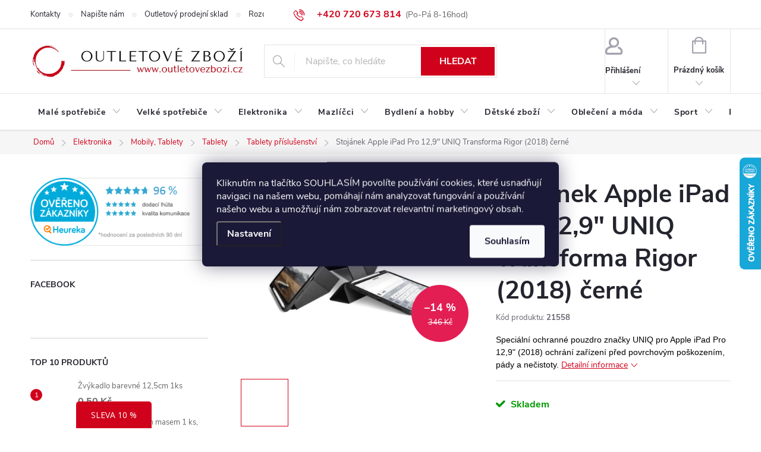

--- FILE ---
content_type: text/html; charset=utf-8
request_url: https://www.outletovezbozi.cz/stojanek-apple-ipad-pro-12-9-uniq-transforma-rigor--2018--cerne/
body_size: 39862
content:
<!doctype html><html lang="cs" dir="ltr" class="header-background-light external-fonts-loaded"><head><meta charset="utf-8" /><meta name="viewport" content="width=device-width,initial-scale=1" /><title>tojánek Apple iPad Pro 12,9&quot; UNIQ Transforma Rigor (2018) černé</title><link rel="preconnect" href="https://cdn.myshoptet.com" /><link rel="dns-prefetch" href="https://cdn.myshoptet.com" /><link rel="preload" href="https://cdn.myshoptet.com/prj/dist/master/cms/libs/jquery/jquery-1.11.3.min.js" as="script" /><script>
dataLayer = [];
dataLayer.push({'shoptet' : {
    "pageId": 2505,
    "pageType": "productDetail",
    "currency": "CZK",
    "currencyInfo": {
        "decimalSeparator": ",",
        "exchangeRate": 1,
        "priceDecimalPlaces": 2,
        "symbol": "K\u010d",
        "symbolLeft": 0,
        "thousandSeparator": " "
    },
    "language": "cs",
    "projectId": 449075,
    "product": {
        "id": 21558,
        "guid": "823aeb10-0044-11ed-913f-bc97e1a7448e",
        "hasVariants": false,
        "codes": [
            {
                "code": 21558
            }
        ],
        "code": "21558",
        "name": "Stoj\u00e1nek Apple iPad Pro 12,9\"  UNIQ Transforma Rigor (2018) \u010dern\u00e9",
        "appendix": "",
        "weight": 0,
        "manufacturer": "UNIQ",
        "manufacturerGuid": "1EF533409D5267EAADBFDA0BA3DED3EE",
        "currentCategory": "Elektronika | Mobily, Tablety | Tablety | Tablety p\u0159\u00edslu\u0161enstv\u00ed",
        "currentCategoryGuid": "244ec74d-1036-11ed-90ab-b8ca3a6a5ac4",
        "defaultCategory": "Elektronika | Mobily, Tablety | Tablety | Tablety p\u0159\u00edslu\u0161enstv\u00ed",
        "defaultCategoryGuid": "244ec74d-1036-11ed-90ab-b8ca3a6a5ac4",
        "currency": "CZK",
        "priceWithVat": 297
    },
    "stocks": [
        {
            "id": 1,
            "title": "Nelahozeves",
            "isDeliveryPoint": 1,
            "visibleOnEshop": 1
        },
        {
            "id": "ext",
            "title": "Sklad",
            "isDeliveryPoint": 0,
            "visibleOnEshop": 1
        }
    ],
    "cartInfo": {
        "id": null,
        "freeShipping": false,
        "freeShippingFrom": null,
        "leftToFreeGift": {
            "formattedPrice": "0 K\u010d",
            "priceLeft": 0
        },
        "freeGift": false,
        "leftToFreeShipping": {
            "priceLeft": null,
            "dependOnRegion": null,
            "formattedPrice": null
        },
        "discountCoupon": [],
        "getNoBillingShippingPrice": {
            "withoutVat": 0,
            "vat": 0,
            "withVat": 0
        },
        "cartItems": [],
        "taxMode": "ORDINARY"
    },
    "cart": [],
    "customer": {
        "priceRatio": 1,
        "priceListId": 1,
        "groupId": null,
        "registered": false,
        "mainAccount": false
    }
}});
dataLayer.push({'cookie_consent' : {
    "marketing": "denied",
    "analytics": "denied"
}});
document.addEventListener('DOMContentLoaded', function() {
    shoptet.consent.onAccept(function(agreements) {
        if (agreements.length == 0) {
            return;
        }
        dataLayer.push({
            'cookie_consent' : {
                'marketing' : (agreements.includes(shoptet.config.cookiesConsentOptPersonalisation)
                    ? 'granted' : 'denied'),
                'analytics': (agreements.includes(shoptet.config.cookiesConsentOptAnalytics)
                    ? 'granted' : 'denied')
            },
            'event': 'cookie_consent'
        });
    });
});
</script>

<!-- Google Tag Manager -->
<script>(function(w,d,s,l,i){w[l]=w[l]||[];w[l].push({'gtm.start':
new Date().getTime(),event:'gtm.js'});var f=d.getElementsByTagName(s)[0],
j=d.createElement(s),dl=l!='dataLayer'?'&l='+l:'';j.async=true;j.src=
'https://www.googletagmanager.com/gtm.js?id='+i+dl;f.parentNode.insertBefore(j,f);
})(window,document,'script','dataLayer','GTM-PXTFK39M');</script>
<!-- End Google Tag Manager -->

<meta property="og:type" content="website"><meta property="og:site_name" content="outletovezbozi.cz"><meta property="og:url" content="https://www.outletovezbozi.cz/stojanek-apple-ipad-pro-12-9-uniq-transforma-rigor--2018--cerne/"><meta property="og:title" content='tojánek Apple iPad Pro 12,9" UNIQ Transforma Rigor (2018) černé'><meta name="author" content="Outletovezbozi.cz"><meta name="web_author" content="Shoptet.cz"><meta name="dcterms.rightsHolder" content="www.outletovezbozi.cz"><meta name="robots" content="index,follow"><meta property="og:image" content="https://cdn.myshoptet.com/usr/www.outletovezbozi.cz/user/shop/big/21558_stojanek-apple-ipad-pro-12-9-uniq-transforma-rigor--2018--cerne.jpg?62cabb1e"><meta property="og:description" content='Speciální ochranné pouzdro značky UNIQ pro Apple iPad Pro 12,9" (2018) ochrání zařízení před povrchovým poškozením, pády a nečistoty.'><meta name="description" content='Speciální ochranné pouzdro značky UNIQ pro Apple iPad Pro 12,9" (2018) ochrání zařízení před povrchovým poškozením, pády a nečistoty.'><meta name="google-site-verification" content="aJSEgZQl_N21codwWUytCelJUhyiEW6JxyF5B5VLu2Y"><meta property="product:price:amount" content="297"><meta property="product:price:currency" content="CZK"><style>:root {--color-primary: #d0021b;--color-primary-h: 353;--color-primary-s: 98%;--color-primary-l: 41%;--color-primary-hover: #a90115;--color-primary-hover-h: 353;--color-primary-hover-s: 99%;--color-primary-hover-l: 33%;--color-secondary: #0f4c82;--color-secondary-h: 208;--color-secondary-s: 79%;--color-secondary-l: 28%;--color-secondary-hover: #033e72;--color-secondary-hover-h: 208;--color-secondary-hover-s: 95%;--color-secondary-hover-l: 23%;--color-tertiary: #d0021b;--color-tertiary-h: 353;--color-tertiary-s: 98%;--color-tertiary-l: 41%;--color-tertiary-hover: #d0021b;--color-tertiary-hover-h: 353;--color-tertiary-hover-s: 98%;--color-tertiary-hover-l: 41%;--color-header-background: #ffffff;--template-font: "sans-serif";--template-headings-font: "sans-serif";--header-background-url: url("[data-uri]");--cookies-notice-background: #1A1937;--cookies-notice-color: #F8FAFB;--cookies-notice-button-hover: #f5f5f5;--cookies-notice-link-hover: #27263f;--templates-update-management-preview-mode-content: "Náhled aktualizací šablony je aktivní pro váš prohlížeč."}</style>
    <script>var shoptet = shoptet || {};</script>
    <script src="https://cdn.myshoptet.com/prj/dist/master/shop/dist/main-3g-header.js.05f199e7fd2450312de2.js"></script>
<!-- User include --><!-- service 776(417) html code header -->
<link type="text/css" rel="stylesheet" media="all"  href="https://cdn.myshoptet.com/usr/paxio.myshoptet.com/user/documents/blank/style.css?v1602546"/>
<link href="https://cdn.myshoptet.com/prj/dist/master/shop/dist/font-shoptet-11.css.62c94c7785ff2cea73b2.css" rel="stylesheet">
<link href="https://cdn.myshoptet.com/usr/paxio.myshoptet.com/user/documents/blank/ikony.css?v9" rel="stylesheet">
<link type="text/css" rel="stylesheet" media="screen"  href="https://cdn.myshoptet.com/usr/paxio.myshoptet.com/user/documents/blank/preklady.css?v27" />
<link rel="stylesheet" href="https://cdn.myshoptet.com/usr/paxio.myshoptet.com/user/documents/blank/Slider/slick.css" />
<link rel="stylesheet" href="https://cdn.myshoptet.com/usr/paxio.myshoptet.com/user/documents/blank/Slider/slick-theme.css?v4" />
<link rel="stylesheet" href="https://cdn.myshoptet.com/usr/paxio.myshoptet.com/user/documents/blank/Slider/slick-classic.css?v3" />

<!-- api 608(256) html code header -->
<link rel="stylesheet" href="https://cdn.myshoptet.com/usr/api2.dklab.cz/user/documents/_doplnky/bannery/449075/2262/449075_2262.css" type="text/css" /><style>
        :root {
            --dklab-bannery-b-hp-padding: 15px;
            --dklab-bannery-b-hp-box-padding: 0px;
            --dklab-bannery-b-hp-big-screen: 33.333%;
            --dklab-bannery-b-hp-medium-screen: 33.333%;
            --dklab-bannery-b-hp-small-screen: 33.333%;
            --dklab-bannery-b-hp-tablet-screen: 33.333%;
            --dklab-bannery-b-hp-mobile-screen: 100%;

            --dklab-bannery-i-hp-icon-color: #000000;
            --dklab-bannery-i-hp-color: #000000;
            --dklab-bannery-i-hp-background: #ffffff;            
            
            --dklab-bannery-i-d-icon-color: #000000;
            --dklab-bannery-i-d-color: #000000;
            --dklab-bannery-i-d-background: #ffffff;


            --dklab-bannery-i-hp-w-big-screen: 4;
            --dklab-bannery-i-hp-w-medium-screen: 4;
            --dklab-bannery-i-hp-w-small-screen: 4;
            --dklab-bannery-i-hp-w-tablet-screen: 4;
            --dklab-bannery-i-hp-w-mobile-screen: 2;
            
            --dklab-bannery-i-d-w-big-screen: 4;
            --dklab-bannery-i-d-w-medium-screen: 4;
            --dklab-bannery-i-d-w-small-screen: 4;
            --dklab-bannery-i-d-w-tablet-screen: 4;
            --dklab-bannery-i-d-w-mobile-screen: 2;

        }</style>
<!-- api 779(420) html code header -->
<script async charset="utf-8" src="//app.notifikuj.cz/js/notifikuj.min.js?id=c3964b0d-b251-4d4f-9b21-d30c7cfb58ab"></script>
<!-- api 1694(1278) html code header -->
<script type="text/javascript" src="https://app.dekovacka.cz/thankyou.js" async defer></script>
<!-- api 473(125) html code header -->

                <style>
                    #order-billing-methods .radio-wrapper[data-guid="bad3143c-9b1d-11ed-90ab-b8ca3a6a5ac4"]:not(.cggooglepay), #order-billing-methods .radio-wrapper[data-guid="bea24820-3a64-11ec-90ab-b8ca3a6a5ac4"]:not(.cgapplepay) {
                        display: none;
                    }
                </style>
                <script type="text/javascript">
                    document.addEventListener('DOMContentLoaded', function() {
                        if (getShoptetDataLayer('pageType') === 'billingAndShipping') {
                            
                try {
                    if (window.ApplePaySession && window.ApplePaySession.canMakePayments()) {
                        document.querySelector('#order-billing-methods .radio-wrapper[data-guid="bea24820-3a64-11ec-90ab-b8ca3a6a5ac4"]').classList.add('cgapplepay');
                    }
                } catch (err) {} 
            
                            
                const cgBaseCardPaymentMethod = {
                        type: 'CARD',
                        parameters: {
                            allowedAuthMethods: ["PAN_ONLY", "CRYPTOGRAM_3DS"],
                            allowedCardNetworks: [/*"AMEX", "DISCOVER", "INTERAC", "JCB",*/ "MASTERCARD", "VISA"]
                        }
                };
                
                function cgLoadScript(src, callback)
                {
                    var s,
                        r,
                        t;
                    r = false;
                    s = document.createElement('script');
                    s.type = 'text/javascript';
                    s.src = src;
                    s.onload = s.onreadystatechange = function() {
                        if ( !r && (!this.readyState || this.readyState == 'complete') )
                        {
                            r = true;
                            callback();
                        }
                    };
                    t = document.getElementsByTagName('script')[0];
                    t.parentNode.insertBefore(s, t);
                } 
                
                function cgGetGoogleIsReadyToPayRequest() {
                    return Object.assign(
                        {},
                        {
                            apiVersion: 2,
                            apiVersionMinor: 0
                        },
                        {
                            allowedPaymentMethods: [cgBaseCardPaymentMethod]
                        }
                    );
                }

                function onCgGooglePayLoaded() {
                    let paymentsClient = new google.payments.api.PaymentsClient({environment: 'PRODUCTION'});
                    paymentsClient.isReadyToPay(cgGetGoogleIsReadyToPayRequest()).then(function(response) {
                        if (response.result) {
                            document.querySelector('#order-billing-methods .radio-wrapper[data-guid="bad3143c-9b1d-11ed-90ab-b8ca3a6a5ac4"]').classList.add('cggooglepay');	 	 	 	 	 
                        }
                    })
                    .catch(function(err) {});
                }
                
                cgLoadScript('https://pay.google.com/gp/p/js/pay.js', onCgGooglePayLoaded);
            
                        }
                    });
                </script> 
                
<!-- service 608(256) html code header -->
<link rel="stylesheet" href="https://cdn.myshoptet.com/usr/api.dklab.cz/user/documents/fontawesome/css/all.css?v=1.02" type="text/css" />
<!-- project html code header -->
<link rel="stylesheet" href="/user/documents/upload/DMupravy/outletovezbozi.cz.css?10">

<script async charset="utf-8" src="//app.notifikuj.cz/js/notifikuj.min.js?id=e51751f2-ba96-4f59-a90d-164b786a30e0"></script>
<style type="text/css">

.navigation-in a { padding-left: 13px!important; padding-right: 13px!important; font-size: 14px!important; }

.menu-level-3 a { text-align: left!important; margin-left: 0px!important; }

/** SIRKA STRANKY**/
.content-inner { max-width: 1200px!important;}

.basic-description { width: 100%!important;  }
.extended-description { margin-top: 50px; }
.row-header-label { font-weight: 600; }
.delivery-time { font-weight: 600; color: #009901; }

/**  SMAZE A UPRAVI + DAREK **/
.product-appendix::before, .category-appendix::before  { display: none; }
.product-appendix, .category-appendix { color: #3b97ff; font-size: 14px; font-weight: 600; }

/** WIDGET**/
.flag-n { border-radius: 8px!important; line-height: 10px; font-size: 15px; font-weight: bold; }
.flag-a { border-radius: 8px!important; line-height: 10px; font-size: 15px; font-weight: bold; }
.flag-b { border-radius: 8px!important; line-height: 10px; font-size: 15px; font-weight: bold; }
.flag-c { border-radius: 8px!important; line-height: 10px; font-size: 15px; font-weight: bold; }
.flag-vyjimka-v-doprave { border-radius: 8px!important; line-height: 10px; font-size: 15px; font-weight: bold; }
.p-detail { line-height: 20px;!important}
</style>

<style>
.discussion-form, .discussion, .rate-wrapper, .votes-wrap, .add-comment, .welcome div, .welcome h1 {
    max-width: 1417px !important;
    margin-left: auto;
    margin-right: auto;
}

li.menu-item-2613 {
    background-color: #d0011b;
}

/**DOPRAVA ZDARMA A SLEVA U PRODUKTU**/

@media screen and (max-width: 767px){
.flags-extra .flag {
    width: 46px;
    height: 46px;
    margin-top: 15px;
    margin-right: 5px;
}
.flag-freeshipping .icon-van {
	font-size: 18px;
}
.flag-text {
	font-size: 8px;
}
.flags-extra .flag .price-save{
	font-size: 12px;
}
.flags-extra .flag .price-standard{
	font-size:10px;
}}


/**OUTLETOVÉ SKLADY**/
.id-2034 .content-inner { max-width: 2000px !important}

.id-2034 .sidebar {display:none}

.prodejny img {width:35px; height:35px}
.prodejny ul {list-style-type: none}
.prodejny h3 {font-size:16px; text-align: center}

.card-flex {display:flex; align-items: center;}
.column {float: left; width:33.33%;}

.card-in {padding: 10px 35px;
    box-shadow: rgba(14, 30, 37, 0.12) 0px 2px 4px 0px, rgba(14, 30, 37, 0.32) 0px 2px 16px 0px;;
    margin: 15px;
    height:200px
}

.map-responsive {display:flex; justify-content:center; min-height:400px}
div.i4ewOd-pzNkMb-haAclf {display:none !important}

.akce h3, p {text-align:center}
.akce img {border: 3px solid red}

/**OUTLETOVÉ SKLADY - RESPONSIVE**/
@media all and (max-width: 1440px) {
  .card-in {height: 220px}
}

@media all and (max-width: 993px) {
  .prodejny {display: flex; flex-direction: column;}
  .column {width:100%}
  .card-in {display:flex; justify-content:center;width:55%;margin:auto; flex-direction:column}
  .akce, .akce-bannery {display:inline-flex; flex-direction:column}
  .akce-nelahozeves, .akce-most {width:100%}
}

@media all and (max-width: 767px) {
.sklady-in h2, .akce-nazev h2 {font-size: 28px !important; margin-top:3rem;}
.akce h2 {margin-bottom:0}
}

@media all and (max-width: 600px) {
  .map-responsive{
    overflow:hidden;
    padding-bottom:56.25%;
    position:relative;
    height:0;}
    
.map-responsive iframe{
    left:0;
    top:0;
    height:100%;
    width:100%;
    position:absolute;}

.card-in {width:100%}
}

.akce-nelahozeves, .akce-most {padding:0;margin-right:0;}

/*XMAS GARANCE*/
@media all and (max-width: 767px) {
.garance-xmas {display:none !important}
.garance-xmas-mobile {margin-bottom:5px;text-align:center; font-size:18px;color:#fff;background-color:#00823B;font-weight:600;display:flex; align-items:center;justify-content:center}
.garance-xmas-mobile img {height:30px}
.text-xmas {margin:0;padding:5px 0;font-size:14px}
}

@media all and (min-width: 768px) {
.garance-xmas-mobile {display:none !important}
.garance-xmas {text-align:center; font-size:18px;color:#fff;background-color:#00823B;font-weight:600;display:flex; align-items:center;justify-content:center}
.garance-xmas img {height:30px}
.text-xmas {margin:0;padding:5px 0;}
}

/*TABULKA POBOČKY*/
    .content-table {
    border-collapse: collapse;
    margin: 25px auto;
    font-size: 0.9em;
    min-width: 400px;
    border-radius: 5px 5px 0 0;
    overflow: hidden;
    box-shadow: 0 0 20px rgba(0, 0, 0, 0.15);
    width:80%
}

.content-table thead tr {
    background-color: #D0021B;
    color: #ffffff;
    text-align: left;
    font-weight: bold;
}

.content-table th,
.content-table td {
    padding: 12px 15px;
}

.content-table tbody tr {
    border-bottom: 1px solid #dddddd;
}

.content-table tbody tr:nth-of-type(even) {
    background-color: #f3f3f3;
}

.content-table tbody tr:last-of-type {
    border-bottom: 2px solid #D0021B;
}

@media all and (max-width: 1200px) {
.content-table {width:100%}
}

@media all and (max-width: 600px) {
.content-table {min-width:auto}
.content-table th, .content-table td {padding:10px 7px}
}

.garance-xmas, .garance-xmas-mobile {display:none}

</style>
<meta name="google-site-verification" content="oJFXPaKw3s6Fu2_0x8BgBeITs7HoRXsnq0favZCxZNQ" />
<meta name="facebook-domain-verification" content="nynbv15x3ccve9etrejilc1wfqf1it" />

<style>

@media screen and (min-width: 992px){

.project-phone::after {content: "(Po-Pá 8-16hod)";font-size: 14px;color: #666;font-weight: 400;margin-left: 7px;display: inline-block;}

}

</style>
<!-- /User include --><link rel="shortcut icon" href="/favicon.ico" type="image/x-icon" /><link rel="canonical" href="https://www.outletovezbozi.cz/stojanek-apple-ipad-pro-12-9-uniq-transforma-rigor--2018--cerne/" />    <script>
        var _hwq = _hwq || [];
        _hwq.push(['setKey', '934A8A164154EA3688E573A2964F1897']);
        _hwq.push(['setTopPos', '200']);
        _hwq.push(['showWidget', '22']);
        (function() {
            var ho = document.createElement('script');
            ho.src = 'https://cz.im9.cz/direct/i/gjs.php?n=wdgt&sak=934A8A164154EA3688E573A2964F1897';
            var s = document.getElementsByTagName('script')[0]; s.parentNode.insertBefore(ho, s);
        })();
    </script>
    <!-- Global site tag (gtag.js) - Google Analytics -->
    <script async src="https://www.googletagmanager.com/gtag/js?id=G-L01K5R1FQX"></script>
    <script>
        
        window.dataLayer = window.dataLayer || [];
        function gtag(){dataLayer.push(arguments);}
        

                    console.debug('default consent data');

            gtag('consent', 'default', {"ad_storage":"denied","analytics_storage":"denied","ad_user_data":"denied","ad_personalization":"denied","wait_for_update":500});
            dataLayer.push({
                'event': 'default_consent'
            });
        
        gtag('js', new Date());

                gtag('config', 'UA-240862441-1', { 'groups': "UA" });
        
                gtag('config', 'G-L01K5R1FQX', {"groups":"GA4","send_page_view":false,"content_group":"productDetail","currency":"CZK","page_language":"cs"});
        
                gtag('config', 'AW-11068014280', {"allow_enhanced_conversions":true});
        
        
        
        
        
                    gtag('event', 'page_view', {"send_to":"GA4","page_language":"cs","content_group":"productDetail","currency":"CZK"});
        
                gtag('set', 'currency', 'CZK');

        gtag('event', 'view_item', {
            "send_to": "UA",
            "items": [
                {
                    "id": "21558",
                    "name": "Stoj\u00e1nek Apple iPad Pro 12,9\"  UNIQ Transforma Rigor (2018) \u010dern\u00e9",
                    "category": "Elektronika \/ Mobily, Tablety \/ Tablety \/ Tablety p\u0159\u00edslu\u0161enstv\u00ed",
                                        "brand": "UNIQ",
                                                            "price": 245.45
                }
            ]
        });
        
        
        
        
        
                    gtag('event', 'view_item', {"send_to":"GA4","page_language":"cs","content_group":"productDetail","value":245.44999999999999,"currency":"CZK","items":[{"item_id":"21558","item_name":"Stoj\u00e1nek Apple iPad Pro 12,9\"  UNIQ Transforma Rigor (2018) \u010dern\u00e9","item_brand":"UNIQ","item_category":"Elektronika","item_category2":"Mobily, Tablety","item_category3":"Tablety","item_category4":"Tablety p\u0159\u00edslu\u0161enstv\u00ed","price":245.44999999999999,"quantity":1,"index":0}]});
        
        
        
        
        
        
        
        document.addEventListener('DOMContentLoaded', function() {
            if (typeof shoptet.tracking !== 'undefined') {
                for (var id in shoptet.tracking.bannersList) {
                    gtag('event', 'view_promotion', {
                        "send_to": "UA",
                        "promotions": [
                            {
                                "id": shoptet.tracking.bannersList[id].id,
                                "name": shoptet.tracking.bannersList[id].name,
                                "position": shoptet.tracking.bannersList[id].position
                            }
                        ]
                    });
                }
            }

            shoptet.consent.onAccept(function(agreements) {
                if (agreements.length !== 0) {
                    console.debug('gtag consent accept');
                    var gtagConsentPayload =  {
                        'ad_storage': agreements.includes(shoptet.config.cookiesConsentOptPersonalisation)
                            ? 'granted' : 'denied',
                        'analytics_storage': agreements.includes(shoptet.config.cookiesConsentOptAnalytics)
                            ? 'granted' : 'denied',
                                                                                                'ad_user_data': agreements.includes(shoptet.config.cookiesConsentOptPersonalisation)
                            ? 'granted' : 'denied',
                        'ad_personalization': agreements.includes(shoptet.config.cookiesConsentOptPersonalisation)
                            ? 'granted' : 'denied',
                        };
                    console.debug('update consent data', gtagConsentPayload);
                    gtag('consent', 'update', gtagConsentPayload);
                    dataLayer.push(
                        { 'event': 'update_consent' }
                    );
                }
            });
        });
    </script>
<script>
    (function(t, r, a, c, k, i, n, g) { t['ROIDataObject'] = k;
    t[k]=t[k]||function(){ (t[k].q=t[k].q||[]).push(arguments) },t[k].c=i;n=r.createElement(a),
    g=r.getElementsByTagName(a)[0];n.async=1;n.src=c;g.parentNode.insertBefore(n,g)
    })(window, document, 'script', '//www.heureka.cz/ocm/sdk.js?source=shoptet&version=2&page=product_detail', 'heureka', 'cz');

    heureka('set_user_consent', 0);
</script>
</head><body class="desktop id-2505 in-tablety-prislusenstvi template-11 type-product type-detail multiple-columns-body columns-3 blank-mode blank-mode-css ums_forms_redesign--off ums_a11y_category_page--on ums_discussion_rating_forms--off ums_flags_display_unification--on ums_a11y_login--on mobile-header-version-0">
        <div id="fb-root"></div>
        <script>
            window.fbAsyncInit = function() {
                FB.init({
//                    appId            : 'your-app-id',
                    autoLogAppEvents : true,
                    xfbml            : true,
                    version          : 'v19.0'
                });
            };
        </script>
        <script async defer crossorigin="anonymous" src="https://connect.facebook.net/cs_CZ/sdk.js"></script>
<!-- Google Tag Manager (noscript) -->
<noscript><iframe src="https://www.googletagmanager.com/ns.html?id=GTM-PXTFK39M"
height="0" width="0" style="display:none;visibility:hidden"></iframe></noscript>
<!-- End Google Tag Manager (noscript) -->

    <div class="siteCookies siteCookies--center siteCookies--dark js-siteCookies" role="dialog" data-testid="cookiesPopup" data-nosnippet>
        <div class="siteCookies__form">
            <div class="siteCookies__content">
                <div class="siteCookies__text">
                    Kliknutím na tlačítko SOUHLASÍM povolíte používání cookies, které usnadňují navigaci na našem webu, pomáhají nám analyzovat fungování a používání našeho webu a umožňují nám zobrazovat relevantní marketingový obsah.
                </div>
                <p class="siteCookies__links">
                    <button class="siteCookies__link js-cookies-settings" aria-label="Nastavení cookies" data-testid="cookiesSettings">Nastavení</button>
                </p>
            </div>
            <div class="siteCookies__buttonWrap">
                                <button class="siteCookies__button js-cookiesConsentSubmit" value="all" aria-label="Přijmout cookies" data-testid="buttonCookiesAccept">Souhlasím</button>
            </div>
        </div>
        <script>
            document.addEventListener("DOMContentLoaded", () => {
                const siteCookies = document.querySelector('.js-siteCookies');
                document.addEventListener("scroll", shoptet.common.throttle(() => {
                    const st = document.documentElement.scrollTop;
                    if (st > 1) {
                        siteCookies.classList.add('siteCookies--scrolled');
                    } else {
                        siteCookies.classList.remove('siteCookies--scrolled');
                    }
                }, 100));
            });
        </script>
    </div>
<a href="#content" class="skip-link sr-only">Přejít na obsah</a><div class="overall-wrapper"><div class="user-action"><div class="container">
    <div class="user-action-in">
                    <div id="login" class="user-action-login popup-widget login-widget" role="dialog" aria-labelledby="loginHeading">
        <div class="popup-widget-inner">
                            <h2 id="loginHeading">Přihlášení k vašemu účtu</h2><div id="customerLogin"><form action="/action/Customer/Login/" method="post" id="formLoginIncluded" class="csrf-enabled formLogin" data-testid="formLogin"><input type="hidden" name="referer" value="" /><div class="form-group"><div class="input-wrapper email js-validated-element-wrapper no-label"><input type="email" name="email" class="form-control" autofocus placeholder="E-mailová adresa (např. jan@novak.cz)" data-testid="inputEmail" autocomplete="email" required /></div></div><div class="form-group"><div class="input-wrapper password js-validated-element-wrapper no-label"><input type="password" name="password" class="form-control" placeholder="Heslo" data-testid="inputPassword" autocomplete="current-password" required /><span class="no-display">Nemůžete vyplnit toto pole</span><input type="text" name="surname" value="" class="no-display" /></div></div><div class="form-group"><div class="login-wrapper"><button type="submit" class="btn btn-secondary btn-text btn-login" data-testid="buttonSubmit">Přihlásit se</button><div class="password-helper"><a href="/registrace/" data-testid="signup" rel="nofollow">Nová registrace</a><a href="/klient/zapomenute-heslo/" rel="nofollow">Zapomenuté heslo</a></div></div></div></form>
</div>                    </div>
    </div>

                            <div id="cart-widget" class="user-action-cart popup-widget cart-widget loader-wrapper" data-testid="popupCartWidget" role="dialog" aria-hidden="true">
    <div class="popup-widget-inner cart-widget-inner place-cart-here">
        <div class="loader-overlay">
            <div class="loader"></div>
        </div>
    </div>

    <div class="cart-widget-button">
        <a href="/kosik/" class="btn btn-conversion" id="continue-order-button" rel="nofollow" data-testid="buttonNextStep">Pokračovat do košíku</a>
    </div>
</div>
            </div>
</div>
</div><div class="top-navigation-bar" data-testid="topNavigationBar">

    <div class="container">

        <div class="top-navigation-contacts">
            <strong>Zákaznická podpora:</strong><a href="tel:+420720673814" class="project-phone" aria-label="Zavolat na +420720673814" data-testid="contactboxPhone"><span>+420 720 673 814</span></a><a href="mailto:info@outletovezbozi.cz" class="project-email" data-testid="contactboxEmail"><span>info@outletovezbozi.cz</span></a>        </div>

                            <div class="top-navigation-menu">
                <div class="top-navigation-menu-trigger"></div>
                <ul class="top-navigation-bar-menu">
                                            <li class="top-navigation-menu-item-29">
                            <a href="/kontakty/">Kontakty</a>
                        </li>
                                            <li class="top-navigation-menu-item--6">
                            <a href="/napiste-nam/">Napište nám</a>
                        </li>
                                            <li class="top-navigation-menu-item-2034">
                            <a href="/outletovy-prodejni-sklad/" target="blank">Outletový prodejní sklad</a>
                        </li>
                                            <li class="top-navigation-menu-item-2646">
                            <a href="/rozdeleni-kvalit-nasich-vyrobku/" target="blank">Rozdělení kvalit našich výrobků</a>
                        </li>
                                            <li class="top-navigation-menu-item-39">
                            <a href="/vseobecne-obchodni-podminky/">Všeobecné obchodní podmínky</a>
                        </li>
                                            <li class="top-navigation-menu-item-27">
                            <a href="/jak-nakupovat/">Doprava a platba</a>
                        </li>
                                            <li class="top-navigation-menu-item-691">
                            <a href="/zasady-zpracovani-osobnich-udaju/">Zásady zpracování osobních údajů</a>
                        </li>
                                            <li class="top-navigation-menu-item-2698">
                            <a href="/reklamacni-rad/" target="blank">Reklamační řád</a>
                        </li>
                                            <li class="top-navigation-menu-item-1065">
                            <a href="/reklamace-a-vraceni-zbozi/">Reklamace a vrácení zboží</a>
                        </li>
                                            <li class="top-navigation-menu-item-2730">
                            <a href="/navody-k-pouziti/" target="blank">Návody k použití</a>
                        </li>
                                    </ul>
                <ul class="top-navigation-bar-menu-helper"></ul>
            </div>
        
        <div class="top-navigation-tools top-navigation-tools--language">
            <div class="responsive-tools">
                <a href="#" class="toggle-window" data-target="search" aria-label="Hledat" data-testid="linkSearchIcon"></a>
                                                            <a href="#" class="toggle-window" data-target="login"></a>
                                                    <a href="#" class="toggle-window" data-target="navigation" aria-label="Menu" data-testid="hamburgerMenu"></a>
            </div>
                        <button class="top-nav-button top-nav-button-login toggle-window" type="button" data-target="login" aria-haspopup="dialog" aria-controls="login" aria-expanded="false" data-testid="signin"><span>Přihlášení</span></button>        </div>

    </div>

</div>
<header id="header"><div class="container navigation-wrapper">
    <div class="header-top">
        <div class="site-name-wrapper">
            <div class="site-name"><a href="/" data-testid="linkWebsiteLogo"><img src="https://cdn.myshoptet.com/usr/www.outletovezbozi.cz/user/logos/logo-eshop.png" alt="Outletovezbozi.cz" fetchpriority="low" /></a></div>        </div>
        <div class="search" itemscope itemtype="https://schema.org/WebSite">
            <meta itemprop="headline" content="Tablety příslušenství"/><meta itemprop="url" content="https://www.outletovezbozi.cz"/><meta itemprop="text" content="Speciální ochranné pouzdro značky UNIQ pro Apple iPad Pro 12,9&amp;quot; (2018) ochrání zařízení před povrchovým poškozením, pády a nečistoty."/>            <form action="/action/ProductSearch/prepareString/" method="post"
    id="formSearchForm" class="search-form compact-form js-search-main"
    itemprop="potentialAction" itemscope itemtype="https://schema.org/SearchAction" data-testid="searchForm">
    <fieldset>
        <meta itemprop="target"
            content="https://www.outletovezbozi.cz/vyhledavani/?string={string}"/>
        <input type="hidden" name="language" value="cs"/>
        
            
<input
    type="search"
    name="string"
        class="query-input form-control search-input js-search-input"
    placeholder="Napište, co hledáte"
    autocomplete="off"
    required
    itemprop="query-input"
    aria-label="Vyhledávání"
    data-testid="searchInput"
>
            <button type="submit" class="btn btn-default" data-testid="searchBtn">Hledat</button>
        
    </fieldset>
</form>
        </div>
        <div class="navigation-buttons">
                
    <a href="/kosik/" class="btn btn-icon toggle-window cart-count" data-target="cart" data-hover="true" data-redirect="true" data-testid="headerCart" rel="nofollow" aria-haspopup="dialog" aria-expanded="false" aria-controls="cart-widget">
        
                <span class="sr-only">Nákupní košík</span>
        
            <span class="cart-price visible-lg-inline-block" data-testid="headerCartPrice">
                                    Prázdný košík                            </span>
        
    
            </a>
        </div>
    </div>
    <nav id="navigation" aria-label="Hlavní menu" data-collapsible="true"><div class="navigation-in menu"><ul class="menu-level-1" role="menubar" data-testid="headerMenuItems"><li class="menu-item-674 ext" role="none"><a href="/male-spotrebice/" data-testid="headerMenuItem" role="menuitem" aria-haspopup="true" aria-expanded="false"><b>Malé spotřebiče</b><span class="submenu-arrow"></span></a><ul class="menu-level-2" aria-label="Malé spotřebiče" tabindex="-1" role="menu"><li class="menu-item-2367 has-third-level" role="none"><a href="/priprava-napoju/" class="menu-image" data-testid="headerMenuItem" tabindex="-1" aria-hidden="true"><img src="data:image/svg+xml,%3Csvg%20width%3D%22140%22%20height%3D%22100%22%20xmlns%3D%22http%3A%2F%2Fwww.w3.org%2F2000%2Fsvg%22%3E%3C%2Fsvg%3E" alt="" aria-hidden="true" width="140" height="100"  data-src="https://cdn.myshoptet.com/usr/www.outletovezbozi.cz/user/categories/thumb/5576855543.jpg" fetchpriority="low" /></a><div><a href="/priprava-napoju/" data-testid="headerMenuItem" role="menuitem"><span>Příprava nápojů</span></a>
                                                    <ul class="menu-level-3" role="menu">
                                                                    <li class="menu-item-762" role="none">
                                        <a href="/kavovary/" data-testid="headerMenuItem" role="menuitem">
                                            Kávovary</a>,                                    </li>
                                                                    <li class="menu-item-1353" role="none">
                                        <a href="/konvice-rychlovarne/" data-testid="headerMenuItem" role="menuitem">
                                            Rychlovarné konvice</a>,                                    </li>
                                                                    <li class="menu-item-2241" role="none">
                                        <a href="/vyrobniky-ledu/" data-testid="headerMenuItem" role="menuitem">
                                            Výrobníky ledu</a>,                                    </li>
                                                                    <li class="menu-item-2373" role="none">
                                        <a href="/odstavnovace/" data-testid="headerMenuItem" role="menuitem">
                                            Odšťavňovače</a>,                                    </li>
                                                                    <li class="menu-item-2424" role="none">
                                        <a href="/vyrobniky-sody/" data-testid="headerMenuItem" role="menuitem">
                                            Výrobníky sody</a>                                    </li>
                                                            </ul>
                        </div></li><li class="menu-item-2358 has-third-level" role="none"><a href="/domaci-prace/" class="menu-image" data-testid="headerMenuItem" tabindex="-1" aria-hidden="true"><img src="data:image/svg+xml,%3Csvg%20width%3D%22140%22%20height%3D%22100%22%20xmlns%3D%22http%3A%2F%2Fwww.w3.org%2F2000%2Fsvg%22%3E%3C%2Fsvg%3E" alt="" aria-hidden="true" width="140" height="100"  data-src="https://cdn.myshoptet.com/usr/www.outletovezbozi.cz/user/categories/thumb/55335535353.jpg" fetchpriority="low" /></a><div><a href="/domaci-prace/" data-testid="headerMenuItem" role="menuitem"><span>Domácí práce</span></a>
                                                    <ul class="menu-level-3" role="menu">
                                                                    <li class="menu-item-715" role="none">
                                        <a href="/vysavace/" data-testid="headerMenuItem" role="menuitem">
                                            Vysavače</a>,                                    </li>
                                                                    <li class="menu-item-1401" role="none">
                                        <a href="/parni-mopy/" data-testid="headerMenuItem" role="menuitem">
                                            Parní mopy</a>,                                    </li>
                                                                    <li class="menu-item-774" role="none">
                                        <a href="/zehlicky/" data-testid="headerMenuItem" role="menuitem">
                                            Žehličky</a>,                                    </li>
                                                                    <li class="menu-item-2421" role="none">
                                        <a href="/sici-stroje-2/" data-testid="headerMenuItem" role="menuitem">
                                            Šicí stroje</a>,                                    </li>
                                                                    <li class="menu-item-2607" role="none">
                                        <a href="/umyvani-oken/" data-testid="headerMenuItem" role="menuitem">
                                            Umývání oken</a>                                    </li>
                                                            </ul>
                        </div></li><li class="menu-item-2364 has-third-level" role="none"><a href="/priprava-jidla/" class="menu-image" data-testid="headerMenuItem" tabindex="-1" aria-hidden="true"><img src="data:image/svg+xml,%3Csvg%20width%3D%22140%22%20height%3D%22100%22%20xmlns%3D%22http%3A%2F%2Fwww.w3.org%2F2000%2Fsvg%22%3E%3C%2Fsvg%3E" alt="" aria-hidden="true" width="140" height="100"  data-src="https://cdn.myshoptet.com/usr/www.outletovezbozi.cz/user/categories/thumb/431087556.jpg" fetchpriority="low" /></a><div><a href="/priprava-jidla/" data-testid="headerMenuItem" role="menuitem"><span>Příprava jídla</span></a>
                                                    <ul class="menu-level-3" role="menu">
                                                                    <li class="menu-item-915" role="none">
                                        <a href="/kuchynske-roboty/" data-testid="headerMenuItem" role="menuitem">
                                            Kuchyňské roboty</a>,                                    </li>
                                                                    <li class="menu-item-1122" role="none">
                                        <a href="/horkovzdusne-fritezy/" data-testid="headerMenuItem" role="menuitem">
                                            Fritézy</a>,                                    </li>
                                                                    <li class="menu-item-1404" role="none">
                                        <a href="/domaci-pekarny/" data-testid="headerMenuItem" role="menuitem">
                                            Domácí pekárny</a>,                                    </li>
                                                                    <li class="menu-item-729" role="none">
                                        <a href="/mixery-a-slehace/" data-testid="headerMenuItem" role="menuitem">
                                            Mixéry a šlehače</a>,                                    </li>
                                                                    <li class="menu-item-2313" role="none">
                                        <a href="/multifunkcni-zavarovaci-a-parni-hrnce/" data-testid="headerMenuItem" role="menuitem">
                                            Multifunkční, zavařovací a parní hrnce</a>,                                    </li>
                                                                    <li class="menu-item-2247" role="none">
                                        <a href="/ryzovary/" data-testid="headerMenuItem" role="menuitem">
                                            Rýžovary</a>,                                    </li>
                                                                    <li class="menu-item-1008" role="none">
                                        <a href="/varice/" data-testid="headerMenuItem" role="menuitem">
                                            Vařiče</a>,                                    </li>
                                                                    <li class="menu-item-1692" role="none">
                                        <a href="/kuchynske-krajece-a-struhadla/" data-testid="headerMenuItem" role="menuitem">
                                            Kuchyňské kráječe a struhadla</a>,                                    </li>
                                                                    <li class="menu-item-1791" role="none">
                                        <a href="/sendvicovace-a-topinkovace/" data-testid="headerMenuItem" role="menuitem">
                                            Sendvičovače a topinkovače</a>,                                    </li>
                                                                    <li class="menu-item-2376" role="none">
                                        <a href="/mlynky-na-maso/" data-testid="headerMenuItem" role="menuitem">
                                            Mlýnky na maso</a>,                                    </li>
                                                                    <li class="menu-item-1797" role="none">
                                        <a href="/grilovaci-desky/" data-testid="headerMenuItem" role="menuitem">
                                            Kuchyňské grily</a>,                                    </li>
                                                                    <li class="menu-item-1545" role="none">
                                        <a href="/vaflovace/" data-testid="headerMenuItem" role="menuitem">
                                            Vaflovače</a>,                                    </li>
                                                                    <li class="menu-item-2379" role="none">
                                        <a href="/kuchynske-vahy/" data-testid="headerMenuItem" role="menuitem">
                                            Kuchyňské váhy</a>,                                    </li>
                                                                    <li class="menu-item-987" role="none">
                                        <a href="/susicky-potravin/" data-testid="headerMenuItem" role="menuitem">
                                            Sušičky potravin</a>,                                    </li>
                                                                    <li class="menu-item-2244" role="none">
                                        <a href="/zmrzlinovace/" data-testid="headerMenuItem" role="menuitem">
                                            Zmrzlinovače</a>,                                    </li>
                                                                    <li class="menu-item-1380" role="none">
                                        <a href="/ostatni-kuchynske-spotrebice/" data-testid="headerMenuItem" role="menuitem">
                                            Ostatní kuchyňské spotřebiče</a>                                    </li>
                                                            </ul>
                        </div></li><li class="menu-item-990 has-third-level" role="none"><a href="/pece-o-telo/" class="menu-image" data-testid="headerMenuItem" tabindex="-1" aria-hidden="true"><img src="data:image/svg+xml,%3Csvg%20width%3D%22140%22%20height%3D%22100%22%20xmlns%3D%22http%3A%2F%2Fwww.w3.org%2F2000%2Fsvg%22%3E%3C%2Fsvg%3E" alt="" aria-hidden="true" width="140" height="100"  data-src="https://cdn.myshoptet.com/usr/www.outletovezbozi.cz/user/categories/thumb/62291991991.jpg" fetchpriority="low" /></a><div><a href="/pece-o-telo/" data-testid="headerMenuItem" role="menuitem"><span>Péče o tělo</span></a>
                                                    <ul class="menu-level-3" role="menu">
                                                                    <li class="menu-item-1074" role="none">
                                        <a href="/zastrihovace-vlasu/" data-testid="headerMenuItem" role="menuitem">
                                            Zastřihovače vlasů a vousů</a>,                                    </li>
                                                                    <li class="menu-item-1320" role="none">
                                        <a href="/osobni-vahy/" data-testid="headerMenuItem" role="menuitem">
                                            Osobní váhy</a>,                                    </li>
                                                                    <li class="menu-item-1476" role="none">
                                        <a href="/zehlicky-na-vlasy/" data-testid="headerMenuItem" role="menuitem">
                                            Žehličky na vlasy</a>,                                    </li>
                                                                    <li class="menu-item-1482" role="none">
                                        <a href="/feny-a-kulmy/" data-testid="headerMenuItem" role="menuitem">
                                            Fény a kulmy</a>,                                    </li>
                                                                    <li class="menu-item-1749" role="none">
                                        <a href="/epilatory-a-depilatory/" data-testid="headerMenuItem" role="menuitem">
                                            Epilátory a depilátory</a>,                                    </li>
                                                                    <li class="menu-item-1698" role="none">
                                        <a href="/dentalni-hygiena/" data-testid="headerMenuItem" role="menuitem">
                                            Dentální hygiena</a>,                                    </li>
                                                                    <li class="menu-item-1539" role="none">
                                        <a href="/masazni-pristroje-a-pomucky/" data-testid="headerMenuItem" role="menuitem">
                                            Masážní přístroje a pomůcky</a>                                    </li>
                                                            </ul>
                        </div></li><li class="menu-item-2397 has-third-level" role="none"><a href="/uprava-vzduchu/" class="menu-image" data-testid="headerMenuItem" tabindex="-1" aria-hidden="true"><img src="data:image/svg+xml,%3Csvg%20width%3D%22140%22%20height%3D%22100%22%20xmlns%3D%22http%3A%2F%2Fwww.w3.org%2F2000%2Fsvg%22%3E%3C%2Fsvg%3E" alt="" aria-hidden="true" width="140" height="100"  data-src="https://cdn.myshoptet.com/usr/www.outletovezbozi.cz/user/categories/thumb/41me8td5u0l.jpg" fetchpriority="low" /></a><div><a href="/uprava-vzduchu/" data-testid="headerMenuItem" role="menuitem"><span>Úprava vzduchu</span></a>
                                                    <ul class="menu-level-3" role="menu">
                                                                    <li class="menu-item-1854" role="none">
                                        <a href="/odvlhcovace-vzduchu/" data-testid="headerMenuItem" role="menuitem">
                                            Odvlhčovače vzduchu</a>,                                    </li>
                                                                    <li class="menu-item-1365" role="none">
                                        <a href="/cisticky-vzduchu-a-zvlhcovace/" data-testid="headerMenuItem" role="menuitem">
                                            Čističky vzduchu a zvlhčovače</a>                                    </li>
                                                            </ul>
                        </div></li><li class="menu-item-750 has-third-level" role="none"><a href="/klima/" class="menu-image" data-testid="headerMenuItem" tabindex="-1" aria-hidden="true"><img src="data:image/svg+xml,%3Csvg%20width%3D%22140%22%20height%3D%22100%22%20xmlns%3D%22http%3A%2F%2Fwww.w3.org%2F2000%2Fsvg%22%3E%3C%2Fsvg%3E" alt="" aria-hidden="true" width="140" height="100"  data-src="https://cdn.myshoptet.com/usr/www.outletovezbozi.cz/user/categories/thumb/533453534348899.jpg" fetchpriority="low" /></a><div><a href="/klima/" data-testid="headerMenuItem" role="menuitem"><span>Vytápění a chlazení domácnosti</span></a>
                                                    <ul class="menu-level-3" role="menu">
                                                                    <li class="menu-item-780" role="none">
                                        <a href="/klimatizace/" data-testid="headerMenuItem" role="menuitem">
                                            Klimatizace</a>,                                    </li>
                                                                    <li class="menu-item-1848" role="none">
                                        <a href="/ochlazovace-vzduchu/" data-testid="headerMenuItem" role="menuitem">
                                            Ochlazovače vzduchu</a>,                                    </li>
                                                                    <li class="menu-item-783" role="none">
                                        <a href="/ventilatory/" data-testid="headerMenuItem" role="menuitem">
                                            Ventilátory</a>,                                    </li>
                                                                    <li class="menu-item-1986" role="none">
                                        <a href="/topidla/" data-testid="headerMenuItem" role="menuitem">
                                            Topidla</a>                                    </li>
                                                            </ul>
                        </div></li><li class="menu-item-2325 has-third-level" role="none"><a href="/zdravi/" class="menu-image" data-testid="headerMenuItem" tabindex="-1" aria-hidden="true"><img src="data:image/svg+xml,%3Csvg%20width%3D%22140%22%20height%3D%22100%22%20xmlns%3D%22http%3A%2F%2Fwww.w3.org%2F2000%2Fsvg%22%3E%3C%2Fsvg%3E" alt="" aria-hidden="true" width="140" height="100"  data-src="https://cdn.myshoptet.com/usr/www.outletovezbozi.cz/user/categories/thumb/9965866.jpg" fetchpriority="low" /></a><div><a href="/zdravi/" data-testid="headerMenuItem" role="menuitem"><span>Zdraví</span></a>
                                                    <ul class="menu-level-3" role="menu">
                                                                    <li class="menu-item-2184" role="none">
                                        <a href="/teplomery/" data-testid="headerMenuItem" role="menuitem">
                                            Teploměry</a>,                                    </li>
                                                                    <li class="menu-item-2382" role="none">
                                        <a href="/inhalatory/" data-testid="headerMenuItem" role="menuitem">
                                            Inhalátory</a>,                                    </li>
                                                                    <li class="menu-item-2385" role="none">
                                        <a href="/oxynometry/" data-testid="headerMenuItem" role="menuitem">
                                            Oxynometry</a>,                                    </li>
                                                                    <li class="menu-item-2388" role="none">
                                        <a href="/tlakomery/" data-testid="headerMenuItem" role="menuitem">
                                            Tlakoměry</a>,                                    </li>
                                                                    <li class="menu-item-2391" role="none">
                                        <a href="/ostatni/" data-testid="headerMenuItem" role="menuitem">
                                            Ostatní</a>                                    </li>
                                                            </ul>
                        </div></li><li class="menu-item-2704" role="none"><a href="/2--jakost/" class="menu-image" data-testid="headerMenuItem" tabindex="-1" aria-hidden="true"><img src="data:image/svg+xml,%3Csvg%20width%3D%22140%22%20height%3D%22100%22%20xmlns%3D%22http%3A%2F%2Fwww.w3.org%2F2000%2Fsvg%22%3E%3C%2Fsvg%3E" alt="" aria-hidden="true" width="140" height="100"  data-src="https://cdn.myshoptet.com/usr/www.outletovezbozi.cz/user/categories/thumb/66370d91-438f-4036-bcb9-f64968f606e8-1.jpeg" fetchpriority="low" /></a><div><a href="/2--jakost/" data-testid="headerMenuItem" role="menuitem"><span>2. JAKOST</span></a>
                        </div></li></ul></li>
<li class="menu-item-888 ext" role="none"><a href="/velke-spotrebice/" data-testid="headerMenuItem" role="menuitem" aria-haspopup="true" aria-expanded="false"><b>Velké spotřebiče</b><span class="submenu-arrow"></span></a><ul class="menu-level-2" aria-label="Velké spotřebiče" tabindex="-1" role="menu"><li class="menu-item-2430 has-third-level" role="none"><a href="/volne-stojici-spotrebice/" class="menu-image" data-testid="headerMenuItem" tabindex="-1" aria-hidden="true"><img src="data:image/svg+xml,%3Csvg%20width%3D%22140%22%20height%3D%22100%22%20xmlns%3D%22http%3A%2F%2Fwww.w3.org%2F2000%2Fsvg%22%3E%3C%2Fsvg%3E" alt="" aria-hidden="true" width="140" height="100"  data-src="https://cdn.myshoptet.com/usr/www.outletovezbozi.cz/user/categories/thumb/59070153353.jpg" fetchpriority="low" /></a><div><a href="/volne-stojici-spotrebice/" data-testid="headerMenuItem" role="menuitem"><span>Volně stojící spotřebiče</span></a>
                                                    <ul class="menu-level-3" role="menu">
                                                                    <li class="menu-item-963" role="none">
                                        <a href="/lednice/" data-testid="headerMenuItem" role="menuitem">
                                            Lednice</a>,                                    </li>
                                                                    <li class="menu-item-852" role="none">
                                        <a href="/pracky/" data-testid="headerMenuItem" role="menuitem">
                                            Pračky</a>,                                    </li>
                                                                    <li class="menu-item-855" role="none">
                                        <a href="/susicky/" data-testid="headerMenuItem" role="menuitem">
                                            Sušičky</a>,                                    </li>
                                                                    <li class="menu-item-873" role="none">
                                        <a href="/sporaky/" data-testid="headerMenuItem" role="menuitem">
                                            Sporáky</a>,                                    </li>
                                                                    <li class="menu-item-2454" role="none">
                                        <a href="/mycky/" data-testid="headerMenuItem" role="menuitem">
                                            Myčky</a>,                                    </li>
                                                                    <li class="menu-item-2289" role="none">
                                        <a href="/mrazaky/" data-testid="headerMenuItem" role="menuitem">
                                            Mrazáky</a>,                                    </li>
                                                                    <li class="menu-item-2337" role="none">
                                        <a href="/mikrovlnne-trouby/" data-testid="headerMenuItem" role="menuitem">
                                            Mikrovlnné trouby</a>,                                    </li>
                                                                    <li class="menu-item-1392" role="none">
                                        <a href="/mini-trouby/" data-testid="headerMenuItem" role="menuitem">
                                            Mini trouby</a>,                                    </li>
                                                                    <li class="menu-item-2652" role="none">
                                        <a href="/vinoteky/" data-testid="headerMenuItem" role="menuitem">
                                            Vinotéky</a>                                    </li>
                                                            </ul>
                        </div></li><li class="menu-item-2427 has-third-level" role="none"><a href="/vestavne-spotrebice/" class="menu-image" data-testid="headerMenuItem" tabindex="-1" aria-hidden="true"><img src="data:image/svg+xml,%3Csvg%20width%3D%22140%22%20height%3D%22100%22%20xmlns%3D%22http%3A%2F%2Fwww.w3.org%2F2000%2Fsvg%22%3E%3C%2Fsvg%3E" alt="" aria-hidden="true" width="140" height="100"  data-src="https://cdn.myshoptet.com/usr/www.outletovezbozi.cz/user/categories/thumb/zelmer-29z019-mikrovlnna-trouba-vestavna_ien141180.jpg" fetchpriority="low" /></a><div><a href="/vestavne-spotrebice/" data-testid="headerMenuItem" role="menuitem"><span>Vestavné spotřebiče</span></a>
                                                    <ul class="menu-level-3" role="menu">
                                                                    <li class="menu-item-2433" role="none">
                                        <a href="/vestavne-lednice/" data-testid="headerMenuItem" role="menuitem">
                                            Vestavné lednice</a>,                                    </li>
                                                                    <li class="menu-item-2448" role="none">
                                        <a href="/vestavne-sporaky/" data-testid="headerMenuItem" role="menuitem">
                                            Vestavné sporáky</a>,                                    </li>
                                                                    <li class="menu-item-867" role="none">
                                        <a href="/vestavne/" data-testid="headerMenuItem" role="menuitem">
                                            Vestavné myčky</a>,                                    </li>
                                                                    <li class="menu-item-2445" role="none">
                                        <a href="/vestavne-mrazaky/" data-testid="headerMenuItem" role="menuitem">
                                            Vestavné mrazáky</a>,                                    </li>
                                                                    <li class="menu-item-2340" role="none">
                                        <a href="/vestavne-mikrovlnne-trouby/" data-testid="headerMenuItem" role="menuitem">
                                            Vestavné mikrovlnné trouby</a>,                                    </li>
                                                                    <li class="menu-item-1044" role="none">
                                        <a href="/varne-desky/" data-testid="headerMenuItem" role="menuitem">
                                            Vestavné varné desky</a>,                                    </li>
                                                                    <li class="menu-item-2457" role="none">
                                        <a href="/vestavne-pracky/" data-testid="headerMenuItem" role="menuitem">
                                            Vestavné pračky</a>,                                    </li>
                                                                    <li class="menu-item-2466" role="none">
                                        <a href="/vestavne-susicky/" data-testid="headerMenuItem" role="menuitem">
                                            Vestavné sušičky</a>,                                    </li>
                                                                    <li class="menu-item-2481" role="none">
                                        <a href="/vestavne-trouby/" data-testid="headerMenuItem" role="menuitem">
                                            Vestavné trouby</a>                                    </li>
                                                            </ul>
                        </div></li><li class="menu-item-1284 has-third-level" role="none"><a href="/prislusenstvi-k-velkym-spotrebicum/" class="menu-image" data-testid="headerMenuItem" tabindex="-1" aria-hidden="true"><img src="data:image/svg+xml,%3Csvg%20width%3D%22140%22%20height%3D%22100%22%20xmlns%3D%22http%3A%2F%2Fwww.w3.org%2F2000%2Fsvg%22%3E%3C%2Fsvg%3E" alt="" aria-hidden="true" width="140" height="100"  data-src="https://cdn.myshoptet.com/usr/www.outletovezbozi.cz/user/categories/thumb/3543443436-1.jpg" fetchpriority="low" /></a><div><a href="/prislusenstvi-k-velkym-spotrebicum/" data-testid="headerMenuItem" role="menuitem"><span>Příslušenství k velkým spotřebičům</span></a>
                                                    <ul class="menu-level-3" role="menu">
                                                                    <li class="menu-item-1503" role="none">
                                        <a href="/odsavace-par-digestore/" data-testid="headerMenuItem" role="menuitem">
                                            Odsavače par - Digestoře</a>,                                    </li>
                                                                    <li class="menu-item-1314" role="none">
                                        <a href="/prislusenstvi-k-prackam--susickam/" data-testid="headerMenuItem" role="menuitem">
                                            Příslušenství k pračkám, sušičkám</a>,                                    </li>
                                                                    <li class="menu-item-2205" role="none">
                                        <a href="/podlozky-a-dalsi-prislusenstvi/" data-testid="headerMenuItem" role="menuitem">
                                            Podložky a další příslušenství</a>                                    </li>
                                                            </ul>
                        </div></li><li class="menu-item-2707" role="none"><a href="/2--jakost-2/" class="menu-image" data-testid="headerMenuItem" tabindex="-1" aria-hidden="true"><img src="data:image/svg+xml,%3Csvg%20width%3D%22140%22%20height%3D%22100%22%20xmlns%3D%22http%3A%2F%2Fwww.w3.org%2F2000%2Fsvg%22%3E%3C%2Fsvg%3E" alt="" aria-hidden="true" width="140" height="100"  data-src="https://cdn.myshoptet.com/usr/www.outletovezbozi.cz/user/categories/thumb/66370d91-438f-4036-bcb9-f64968f606e8.jpeg" fetchpriority="low" /></a><div><a href="/2--jakost-2/" data-testid="headerMenuItem" role="menuitem"><span>2.JAKOST</span></a>
                        </div></li></ul></li>
<li class="menu-item-974 ext" role="none"><a href="/elektronika/" data-testid="headerMenuItem" role="menuitem" aria-haspopup="true" aria-expanded="false"><b>Elektronika</b><span class="submenu-arrow"></span></a><ul class="menu-level-2" aria-label="Elektronika" tabindex="-1" role="menu"><li class="menu-item-976 has-third-level" role="none"><a href="/pocitace-a-kancelar/" class="menu-image" data-testid="headerMenuItem" tabindex="-1" aria-hidden="true"><img src="data:image/svg+xml,%3Csvg%20width%3D%22140%22%20height%3D%22100%22%20xmlns%3D%22http%3A%2F%2Fwww.w3.org%2F2000%2Fsvg%22%3E%3C%2Fsvg%3E" alt="" aria-hidden="true" width="140" height="100"  data-src="https://cdn.myshoptet.com/usr/www.outletovezbozi.cz/user/categories/thumb/2553988.jpg" fetchpriority="low" /></a><div><a href="/pocitace-a-kancelar/" data-testid="headerMenuItem" role="menuitem"><span>Počítače a kancelář</span></a>
                                                    <ul class="menu-level-3" role="menu">
                                                                    <li class="menu-item-999" role="none">
                                        <a href="/notebooky-a-pc/" data-testid="headerMenuItem" role="menuitem">
                                            Notebooky a PC</a>,                                    </li>
                                                                    <li class="menu-item-2295" role="none">
                                        <a href="/monitory/" data-testid="headerMenuItem" role="menuitem">
                                            Monitory</a>,                                    </li>
                                                                    <li class="menu-item-978" role="none">
                                        <a href="/multifunkcni-tiskarny-a-tonery/" data-testid="headerMenuItem" role="menuitem">
                                            Multifunkční tiskárny a tonery</a>,                                    </li>
                                                                    <li class="menu-item-2544" role="none">
                                        <a href="/skenery/" data-testid="headerMenuItem" role="menuitem">
                                            Skenery</a>,                                    </li>
                                                                    <li class="menu-item-1032" role="none">
                                        <a href="/projektory/" data-testid="headerMenuItem" role="menuitem">
                                            Projektory</a>,                                    </li>
                                                                    <li class="menu-item-1131" role="none">
                                        <a href="/sitove-prvky/" data-testid="headerMenuItem" role="menuitem">
                                            Síťové prvky</a>,                                    </li>
                                                                    <li class="menu-item-2061" role="none">
                                        <a href="/volanty-a-pedaly/" data-testid="headerMenuItem" role="menuitem">
                                            Volanty a pedály</a>,                                    </li>
                                                                    <li class="menu-item-1296" role="none">
                                        <a href="/pocitacove-prislusenstvi-a-komponenty/" data-testid="headerMenuItem" role="menuitem">
                                            Počítačové příslušenství a komponenty</a>,                                    </li>
                                                                    <li class="menu-item-1575" role="none">
                                        <a href="/virtualni-realita/" data-testid="headerMenuItem" role="menuitem">
                                            Virtuální realita</a>                                    </li>
                                                            </ul>
                        </div></li><li class="menu-item-1020 has-third-level" role="none"><a href="/tv--video/" class="menu-image" data-testid="headerMenuItem" tabindex="-1" aria-hidden="true"><img src="data:image/svg+xml,%3Csvg%20width%3D%22140%22%20height%3D%22100%22%20xmlns%3D%22http%3A%2F%2Fwww.w3.org%2F2000%2Fsvg%22%3E%3C%2Fsvg%3E" alt="" aria-hidden="true" width="140" height="100"  data-src="https://cdn.myshoptet.com/usr/www.outletovezbozi.cz/user/categories/thumb/sle-55us800tcsb-diagonal22-2.jpg" fetchpriority="low" /></a><div><a href="/tv--video/" data-testid="headerMenuItem" role="menuitem"><span>TV, video</span></a>
                                                    <ul class="menu-level-3" role="menu">
                                                                    <li class="menu-item-1047" role="none">
                                        <a href="/tv/" data-testid="headerMenuItem" role="menuitem">
                                            Televize</a>,                                    </li>
                                                                    <li class="menu-item-2577" role="none">
                                        <a href="/dvd-a-blu-ray-prehravace/" data-testid="headerMenuItem" role="menuitem">
                                            DVD a Blu-ray přehrávače</a>,                                    </li>
                                                                    <li class="menu-item-1926" role="none">
                                        <a href="/dvb-t-s-technika/" data-testid="headerMenuItem" role="menuitem">
                                            DVB-T/S technika</a>                                    </li>
                                                            </ul>
                        </div></li><li class="menu-item-1287 has-third-level" role="none"><a href="/mobily-tablety/" class="menu-image" data-testid="headerMenuItem" tabindex="-1" aria-hidden="true"><img src="data:image/svg+xml,%3Csvg%20width%3D%22140%22%20height%3D%22100%22%20xmlns%3D%22http%3A%2F%2Fwww.w3.org%2F2000%2Fsvg%22%3E%3C%2Fsvg%3E" alt="" aria-hidden="true" width="140" height="100"  data-src="https://cdn.myshoptet.com/usr/www.outletovezbozi.cz/user/categories/thumb/2262626sd.jpeg" fetchpriority="low" /></a><div><a href="/mobily-tablety/" data-testid="headerMenuItem" role="menuitem"><span>Mobily, Tablety</span></a>
                                                    <ul class="menu-level-3" role="menu">
                                                                    <li class="menu-item-1386" role="none">
                                        <a href="/tablety/" data-testid="headerMenuItem" role="menuitem">
                                            Tablety</a>,                                    </li>
                                                                    <li class="menu-item-1776" role="none">
                                        <a href="/mobilni-telefony/" data-testid="headerMenuItem" role="menuitem">
                                            Mobilní telefony</a>,                                    </li>
                                                                    <li class="menu-item-1290" role="none">
                                        <a href="/mobilni-prislusenstvi/" data-testid="headerMenuItem" role="menuitem">
                                            Mobilní příslušenství</a>                                    </li>
                                                            </ul>
                        </div></li><li class="menu-item-1023 has-third-level" role="none"><a href="/audio/" class="menu-image" data-testid="headerMenuItem" tabindex="-1" aria-hidden="true"><img src="data:image/svg+xml,%3Csvg%20width%3D%22140%22%20height%3D%22100%22%20xmlns%3D%22http%3A%2F%2Fwww.w3.org%2F2000%2Fsvg%22%3E%3C%2Fsvg%3E" alt="" aria-hidden="true" width="140" height="100"  data-src="https://cdn.myshoptet.com/usr/www.outletovezbozi.cz/user/categories/thumb/990132-yamaha-mcr-n470d-silver-black-main222.jpg" fetchpriority="low" /></a><div><a href="/audio/" data-testid="headerMenuItem" role="menuitem"><span>Audio</span></a>
                                                    <ul class="menu-level-3" role="menu">
                                                                    <li class="menu-item-1419" role="none">
                                        <a href="/prenosne-audio/" data-testid="headerMenuItem" role="menuitem">
                                            Rádia a Radiomagnetofony</a>,                                    </li>
                                                                    <li class="menu-item-1137" role="none">
                                        <a href="/hi-fi-komponenty/" data-testid="headerMenuItem" role="menuitem">
                                            Hi-Fi komponenty</a>,                                    </li>
                                                                    <li class="menu-item-1026" role="none">
                                        <a href="/sluchatka/" data-testid="headerMenuItem" role="menuitem">
                                            Sluchátka</a>,                                    </li>
                                                                    <li class="menu-item-1359" role="none">
                                        <a href="/reprosoustavy-a-reproduktory/" data-testid="headerMenuItem" role="menuitem">
                                            Reprosoustavy a Reproduktory</a>,                                    </li>
                                                                    <li class="menu-item-1455" role="none">
                                        <a href="/radiobudiky/" data-testid="headerMenuItem" role="menuitem">
                                            Radiobudíky</a>,                                    </li>
                                                                    <li class="menu-item-2307" role="none">
                                        <a href="/mikrofony/" data-testid="headerMenuItem" role="menuitem">
                                            Mikrofony</a>,                                    </li>
                                                                    <li class="menu-item-2559" role="none">
                                        <a href="/mp3-4-prehravace-a-discmany/" data-testid="headerMenuItem" role="menuitem">
                                            MP3,4 přehrávače a Discmany</a>,                                    </li>
                                                                    <li class="menu-item-2565" role="none">
                                        <a href="/audio-prislusenstvi/" data-testid="headerMenuItem" role="menuitem">
                                            Audio příslušenství</a>                                    </li>
                                                            </ul>
                        </div></li><li class="menu-item-1626 has-third-level" role="none"><a href="/foto-a-kamery/" class="menu-image" data-testid="headerMenuItem" tabindex="-1" aria-hidden="true"><img src="data:image/svg+xml,%3Csvg%20width%3D%22140%22%20height%3D%22100%22%20xmlns%3D%22http%3A%2F%2Fwww.w3.org%2F2000%2Fsvg%22%3E%3C%2Fsvg%3E" alt="" aria-hidden="true" width="140" height="100"  data-src="https://cdn.myshoptet.com/usr/www.outletovezbozi.cz/user/categories/thumb/56655sdw.jpg" fetchpriority="low" /></a><div><a href="/foto-a-kamery/" data-testid="headerMenuItem" role="menuitem"><span>Fotoaparáty a kamery</span></a>
                                                    <ul class="menu-level-3" role="menu">
                                                                    <li class="menu-item-1920" role="none">
                                        <a href="/digitalni-fotoaparaty/" data-testid="headerMenuItem" role="menuitem">
                                            Digitální fotoaparáty</a>,                                    </li>
                                                                    <li class="menu-item-2589" role="none">
                                        <a href="/outdoorove-kamery/" data-testid="headerMenuItem" role="menuitem">
                                            Outdoorové kamery</a>,                                    </li>
                                                                    <li class="menu-item-1629" role="none">
                                        <a href="/objektivy/" data-testid="headerMenuItem" role="menuitem">
                                            Objektivy</a>,                                    </li>
                                                                    <li class="menu-item-2022" role="none">
                                        <a href="/stativy/" data-testid="headerMenuItem" role="menuitem">
                                            Stativy</a>,                                    </li>
                                                                    <li class="menu-item-2130" role="none">
                                        <a href="/foto-doplnky-a-prislusenstvi/" data-testid="headerMenuItem" role="menuitem">
                                            Foto doplňky a příslušenství</a>,                                    </li>
                                                                    <li class="menu-item-2601" role="none">
                                        <a href="/videokamery/" data-testid="headerMenuItem" role="menuitem">
                                            Videokamery</a>                                    </li>
                                                            </ul>
                        </div></li><li class="menu-item-2508 has-third-level" role="none"><a href="/chytre-hodinky-a-naramky/" class="menu-image" data-testid="headerMenuItem" tabindex="-1" aria-hidden="true"><img src="data:image/svg+xml,%3Csvg%20width%3D%22140%22%20height%3D%22100%22%20xmlns%3D%22http%3A%2F%2Fwww.w3.org%2F2000%2Fsvg%22%3E%3C%2Fsvg%3E" alt="" aria-hidden="true" width="140" height="100"  data-src="https://cdn.myshoptet.com/usr/www.outletovezbozi.cz/user/categories/thumb/d764fd6c08f4b609854c2fcadb5d7c04--mmf5400x400.jpg" fetchpriority="low" /></a><div><a href="/chytre-hodinky-a-naramky/" data-testid="headerMenuItem" role="menuitem"><span>Chytré hodinky a náramky</span></a>
                                                    <ul class="menu-level-3" role="menu">
                                                                    <li class="menu-item-1068" role="none">
                                        <a href="/chytre-hodinky/" data-testid="headerMenuItem" role="menuitem">
                                            Chytré hodinky</a>,                                    </li>
                                                                    <li class="menu-item-1902" role="none">
                                        <a href="/chytre-naramky/" data-testid="headerMenuItem" role="menuitem">
                                            Chytré náramky</a>,                                    </li>
                                                                    <li class="menu-item-2658" role="none">
                                        <a href="/prislusenstvi/" data-testid="headerMenuItem" role="menuitem">
                                            Příslušenství</a>                                    </li>
                                                            </ul>
                        </div></li><li class="menu-item-2511" role="none"><a href="/gps-navigace/" class="menu-image" data-testid="headerMenuItem" tabindex="-1" aria-hidden="true"><img src="data:image/svg+xml,%3Csvg%20width%3D%22140%22%20height%3D%22100%22%20xmlns%3D%22http%3A%2F%2Fwww.w3.org%2F2000%2Fsvg%22%3E%3C%2Fsvg%3E" alt="" aria-hidden="true" width="140" height="100"  data-src="https://cdn.myshoptet.com/usr/www.outletovezbozi.cz/user/categories/thumb/85484889ww.jpg" fetchpriority="low" /></a><div><a href="/gps-navigace/" data-testid="headerMenuItem" role="menuitem"><span>GPS navigace</span></a>
                        </div></li><li class="menu-item-1635" role="none"><a href="/drony/" class="menu-image" data-testid="headerMenuItem" tabindex="-1" aria-hidden="true"><img src="data:image/svg+xml,%3Csvg%20width%3D%22140%22%20height%3D%22100%22%20xmlns%3D%22http%3A%2F%2Fwww.w3.org%2F2000%2Fsvg%22%3E%3C%2Fsvg%3E" alt="" aria-hidden="true" width="140" height="100"  data-src="https://cdn.myshoptet.com/usr/www.outletovezbozi.cz/user/categories/thumb/157d6d12c945680287206b22f8b6701f09bcc9fd2_original2.jpeg" fetchpriority="low" /></a><div><a href="/drony/" data-testid="headerMenuItem" role="menuitem"><span>Drony</span></a>
                        </div></li><li class="menu-item-2592 has-third-level" role="none"><a href="/zabezpecnostni-systemy/" class="menu-image" data-testid="headerMenuItem" tabindex="-1" aria-hidden="true"><img src="data:image/svg+xml,%3Csvg%20width%3D%22140%22%20height%3D%22100%22%20xmlns%3D%22http%3A%2F%2Fwww.w3.org%2F2000%2Fsvg%22%3E%3C%2Fsvg%3E" alt="" aria-hidden="true" width="140" height="100"  data-src="https://cdn.myshoptet.com/usr/www.outletovezbozi.cz/user/categories/thumb/imagethumb255.png" fetchpriority="low" /></a><div><a href="/zabezpecnostni-systemy/" data-testid="headerMenuItem" role="menuitem"><span>Zabezpečovací systémy</span></a>
                                                    <ul class="menu-level-3" role="menu">
                                                                    <li class="menu-item-2595" role="none">
                                        <a href="/bezpecnostni-kamery/" data-testid="headerMenuItem" role="menuitem">
                                            Bezpečnostní kamery</a>,                                    </li>
                                                                    <li class="menu-item-2598" role="none">
                                        <a href="/bezpecnostni-alarmy/" data-testid="headerMenuItem" role="menuitem">
                                            Bezpečnostní alarmy</a>,                                    </li>
                                                                    <li class="menu-item-2604" role="none">
                                        <a href="/detektory-kour--plyn--pohyb/" data-testid="headerMenuItem" role="menuitem">
                                            Detektory kouře, plynu, pohybu</a>                                    </li>
                                                            </ul>
                        </div></li><li class="menu-item-2517" role="none"><a href="/merice-teploty--vlhkosti/" class="menu-image" data-testid="headerMenuItem" tabindex="-1" aria-hidden="true"><img src="data:image/svg+xml,%3Csvg%20width%3D%22140%22%20height%3D%22100%22%20xmlns%3D%22http%3A%2F%2Fwww.w3.org%2F2000%2Fsvg%22%3E%3C%2Fsvg%3E" alt="" aria-hidden="true" width="140" height="100"  data-src="https://cdn.myshoptet.com/usr/www.outletovezbozi.cz/user/categories/thumb/meteostanice-sencor-sws-46605255.jpg" fetchpriority="low" /></a><div><a href="/merice-teploty--vlhkosti/" data-testid="headerMenuItem" role="menuitem"><span>Měřiče teploty, vlhkosti</span></a>
                        </div></li></ul></li>
<li class="menu-item-2106 ext" role="none"><a href="/chovatelske-potreby/" data-testid="headerMenuItem" role="menuitem" aria-haspopup="true" aria-expanded="false"><b>Mazlíčci</b><span class="submenu-arrow"></span></a><ul class="menu-level-2" aria-label="Mazlíčci" tabindex="-1" role="menu"><li class="menu-item-2109" role="none"><a href="/granule-pro-psy/" class="menu-image" data-testid="headerMenuItem" tabindex="-1" aria-hidden="true"><img src="data:image/svg+xml,%3Csvg%20width%3D%22140%22%20height%3D%22100%22%20xmlns%3D%22http%3A%2F%2Fwww.w3.org%2F2000%2Fsvg%22%3E%3C%2Fsvg%3E" alt="" aria-hidden="true" width="140" height="100"  data-src="https://cdn.myshoptet.com/usr/www.outletovezbozi.cz/user/categories/thumb/granule-pro-psy.png" fetchpriority="low" /></a><div><a href="/granule-pro-psy/" data-testid="headerMenuItem" role="menuitem"><span>Granule pro psy</span></a>
                        </div></li><li class="menu-item-2277" role="none"><a href="/konzervy-pro-psy/" class="menu-image" data-testid="headerMenuItem" tabindex="-1" aria-hidden="true"><img src="data:image/svg+xml,%3Csvg%20width%3D%22140%22%20height%3D%22100%22%20xmlns%3D%22http%3A%2F%2Fwww.w3.org%2F2000%2Fsvg%22%3E%3C%2Fsvg%3E" alt="" aria-hidden="true" width="140" height="100"  data-src="https://cdn.myshoptet.com/usr/www.outletovezbozi.cz/user/categories/thumb/novinky-konzervy.jpg" fetchpriority="low" /></a><div><a href="/konzervy-pro-psy/" data-testid="headerMenuItem" role="menuitem"><span>Konzervy pro psy</span></a>
                        </div></li><li class="menu-item-2124" role="none"><a href="/granule-pro-kocky/" class="menu-image" data-testid="headerMenuItem" tabindex="-1" aria-hidden="true"><img src="data:image/svg+xml,%3Csvg%20width%3D%22140%22%20height%3D%22100%22%20xmlns%3D%22http%3A%2F%2Fwww.w3.org%2F2000%2Fsvg%22%3E%3C%2Fsvg%3E" alt="" aria-hidden="true" width="140" height="100"  data-src="https://cdn.myshoptet.com/usr/www.outletovezbozi.cz/user/categories/thumb/granule-pro-kocky.png" fetchpriority="low" /></a><div><a href="/granule-pro-kocky/" data-testid="headerMenuItem" role="menuitem"><span>Granule pro kočky</span></a>
                        </div></li><li class="menu-item-2136" role="none"><a href="/pamlsky-pro-psy/" class="menu-image" data-testid="headerMenuItem" tabindex="-1" aria-hidden="true"><img src="data:image/svg+xml,%3Csvg%20width%3D%22140%22%20height%3D%22100%22%20xmlns%3D%22http%3A%2F%2Fwww.w3.org%2F2000%2Fsvg%22%3E%3C%2Fsvg%3E" alt="" aria-hidden="true" width="140" height="100"  data-src="https://cdn.myshoptet.com/usr/www.outletovezbozi.cz/user/categories/thumb/novinky-pamlsky-pro-psy.jpg" fetchpriority="low" /></a><div><a href="/pamlsky-pro-psy/" data-testid="headerMenuItem" role="menuitem"><span>Pamlsky pro psy</span></a>
                        </div></li><li class="menu-item-2682" role="none"><a href="/krmivo-pro-hlodavce/" class="menu-image" data-testid="headerMenuItem" tabindex="-1" aria-hidden="true"><img src="data:image/svg+xml,%3Csvg%20width%3D%22140%22%20height%3D%22100%22%20xmlns%3D%22http%3A%2F%2Fwww.w3.org%2F2000%2Fsvg%22%3E%3C%2Fsvg%3E" alt="" aria-hidden="true" width="140" height="100"  data-src="https://cdn.myshoptet.com/usr/www.outletovezbozi.cz/user/categories/thumb/bez_1.png" fetchpriority="low" /></a><div><a href="/krmivo-pro-hlodavce/" data-testid="headerMenuItem" role="menuitem"><span>Krmivo pro hlodavce</span></a>
                        </div></li><li class="menu-item-2112" role="none"><a href="/obojky-voditka-postroje/" class="menu-image" data-testid="headerMenuItem" tabindex="-1" aria-hidden="true"><img src="data:image/svg+xml,%3Csvg%20width%3D%22140%22%20height%3D%22100%22%20xmlns%3D%22http%3A%2F%2Fwww.w3.org%2F2000%2Fsvg%22%3E%3C%2Fsvg%3E" alt="" aria-hidden="true" width="140" height="100"  data-src="https://cdn.myshoptet.com/usr/www.outletovezbozi.cz/user/categories/thumb/voditka.jpg" fetchpriority="low" /></a><div><a href="/obojky-voditka-postroje/" data-testid="headerMenuItem" role="menuitem"><span>Obojky, vodítka, postroje</span></a>
                        </div></li><li class="menu-item-2118" role="none"><a href="/ruzne-sikovnosti/" class="menu-image" data-testid="headerMenuItem" tabindex="-1" aria-hidden="true"><img src="data:image/svg+xml,%3Csvg%20width%3D%22140%22%20height%3D%22100%22%20xmlns%3D%22http%3A%2F%2Fwww.w3.org%2F2000%2Fsvg%22%3E%3C%2Fsvg%3E" alt="" aria-hidden="true" width="140" height="100"  data-src="https://cdn.myshoptet.com/usr/www.outletovezbozi.cz/user/categories/thumb/ruzne-sikovnosti.jpg" fetchpriority="low" /></a><div><a href="/ruzne-sikovnosti/" data-testid="headerMenuItem" role="menuitem"><span>Různé šikovnosti</span></a>
                        </div></li><li class="menu-item-2724" role="none"><a href="/pelisky--matrace-a-podlozky/" class="menu-image" data-testid="headerMenuItem" tabindex="-1" aria-hidden="true"><img src="data:image/svg+xml,%3Csvg%20width%3D%22140%22%20height%3D%22100%22%20xmlns%3D%22http%3A%2F%2Fwww.w3.org%2F2000%2Fsvg%22%3E%3C%2Fsvg%3E" alt="" aria-hidden="true" width="140" height="100"  data-src="https://cdn.myshoptet.com/prj/dist/master/cms/templates/frontend_templates/00/img/folder.svg" fetchpriority="low" /></a><div><a href="/pelisky--matrace-a-podlozky/" data-testid="headerMenuItem" role="menuitem"><span>Pelíšky, matrace a podložky</span></a>
                        </div></li></ul></li>
<li class="menu-item-735 ext" role="none"><a href="/bydleni-a-hobby/" data-testid="headerMenuItem" role="menuitem" aria-haspopup="true" aria-expanded="false"><b>Bydlení a hobby</b><span class="submenu-arrow"></span></a><ul class="menu-level-2" aria-label="Bydlení a hobby" tabindex="-1" role="menu"><li class="menu-item-2058" role="none"><a href="/auto-moto/" class="menu-image" data-testid="headerMenuItem" tabindex="-1" aria-hidden="true"><img src="data:image/svg+xml,%3Csvg%20width%3D%22140%22%20height%3D%22100%22%20xmlns%3D%22http%3A%2F%2Fwww.w3.org%2F2000%2Fsvg%22%3E%3C%2Fsvg%3E" alt="" aria-hidden="true" width="140" height="100"  data-src="https://cdn.myshoptet.com/usr/www.outletovezbozi.cz/user/categories/thumb/auto-moto.jpg" fetchpriority="low" /></a><div><a href="/auto-moto/" data-testid="headerMenuItem" role="menuitem"><span>Auto-Moto</span></a>
                        </div></li><li class="menu-item-738 has-third-level" role="none"><a href="/naradi/" class="menu-image" data-testid="headerMenuItem" tabindex="-1" aria-hidden="true"><img src="data:image/svg+xml,%3Csvg%20width%3D%22140%22%20height%3D%22100%22%20xmlns%3D%22http%3A%2F%2Fwww.w3.org%2F2000%2Fsvg%22%3E%3C%2Fsvg%3E" alt="" aria-hidden="true" width="140" height="100"  data-src="https://cdn.myshoptet.com/usr/www.outletovezbozi.cz/user/categories/thumb/pila.jpg" fetchpriority="low" /></a><div><a href="/naradi/" data-testid="headerMenuItem" role="menuitem"><span>Nářadí</span></a>
                                                    <ul class="menu-level-3" role="menu">
                                                                    <li class="menu-item-741" role="none">
                                        <a href="/vrtacky/" data-testid="headerMenuItem" role="menuitem">
                                            Vrtačky</a>,                                    </li>
                                                                    <li class="menu-item-744" role="none">
                                        <a href="/horkovzdusne-pistole/" data-testid="headerMenuItem" role="menuitem">
                                            Horkovzdušné pistole</a>,                                    </li>
                                                                    <li class="menu-item-843" role="none">
                                        <a href="/brusky/" data-testid="headerMenuItem" role="menuitem">
                                            Brusky</a>,                                    </li>
                                                                    <li class="menu-item-849" role="none">
                                        <a href="/sponkovacky/" data-testid="headerMenuItem" role="menuitem">
                                            Sponkovačky</a>,                                    </li>
                                                                    <li class="menu-item-837" role="none">
                                        <a href="/sroubovaky/" data-testid="headerMenuItem" role="menuitem">
                                            Šroubováky (AKU, vrtací)</a>,                                    </li>
                                                                    <li class="menu-item-876" role="none">
                                        <a href="/pily/" data-testid="headerMenuItem" role="menuitem">
                                            Pily</a>,                                    </li>
                                                                    <li class="menu-item-879" role="none">
                                        <a href="/lesticky/" data-testid="headerMenuItem" role="menuitem">
                                            Leštičky</a>,                                    </li>
                                                                    <li class="menu-item-906" role="none">
                                        <a href="/michadla/" data-testid="headerMenuItem" role="menuitem">
                                            Míchadla</a>,                                    </li>
                                                                    <li class="menu-item-927" role="none">
                                        <a href="/merici-lasery/" data-testid="headerMenuItem" role="menuitem">
                                            Měřící lasery</a>,                                    </li>
                                                                    <li class="menu-item-942" role="none">
                                        <a href="/frezky/" data-testid="headerMenuItem" role="menuitem">
                                            Frézky</a>,                                    </li>
                                                                    <li class="menu-item-945" role="none">
                                        <a href="/detektory/" data-testid="headerMenuItem" role="menuitem">
                                            Detektory</a>,                                    </li>
                                                                    <li class="menu-item-969" role="none">
                                        <a href="/hobliky/" data-testid="headerMenuItem" role="menuitem">
                                            Hoblíky</a>,                                    </li>
                                                                    <li class="menu-item-2178" role="none">
                                        <a href="/ostatni-naradi-a-prislusenstvi/" data-testid="headerMenuItem" role="menuitem">
                                            Ostatní nářadí a příslušenství</a>                                    </li>
                                                            </ul>
                        </div></li><li class="menu-item-816 has-third-level" role="none"><a href="/zahrada/" class="menu-image" data-testid="headerMenuItem" tabindex="-1" aria-hidden="true"><img src="data:image/svg+xml,%3Csvg%20width%3D%22140%22%20height%3D%22100%22%20xmlns%3D%22http%3A%2F%2Fwww.w3.org%2F2000%2Fsvg%22%3E%3C%2Fsvg%3E" alt="" aria-hidden="true" width="140" height="100"  data-src="https://cdn.myshoptet.com/usr/www.outletovezbozi.cz/user/categories/thumb/greenworks-gc82lm46sp-82v-46-cm.jpg" fetchpriority="low" /></a><div><a href="/zahrada/" data-testid="headerMenuItem" role="menuitem"><span>Zahrada</span></a>
                                                    <ul class="menu-level-3" role="menu">
                                                                    <li class="menu-item-819" role="none">
                                        <a href="/zahradni-technika/" data-testid="headerMenuItem" role="menuitem">
                                            Zahradní technika</a>,                                    </li>
                                                                    <li class="menu-item-1605" role="none">
                                        <a href="/grily/" data-testid="headerMenuItem" role="menuitem">
                                            Grily a doplňky</a>,                                    </li>
                                                                    <li class="menu-item-1716" role="none">
                                        <a href="/bazeny-a-prislusenstvi/" data-testid="headerMenuItem" role="menuitem">
                                            Bazény a příslušenství</a>,                                    </li>
                                                                    <li class="menu-item-1755" role="none">
                                        <a href="/zahradni-nabytek-a-doplnky/" data-testid="headerMenuItem" role="menuitem">
                                            Zahradní nábytek a doplňky</a>                                    </li>
                                                            </ul>
                        </div></li><li class="menu-item-1506 has-third-level" role="none"><a href="/domacnost/" class="menu-image" data-testid="headerMenuItem" tabindex="-1" aria-hidden="true"><img src="data:image/svg+xml,%3Csvg%20width%3D%22140%22%20height%3D%22100%22%20xmlns%3D%22http%3A%2F%2Fwww.w3.org%2F2000%2Fsvg%22%3E%3C%2Fsvg%3E" alt="" aria-hidden="true" width="140" height="100"  data-src="https://cdn.myshoptet.com/usr/www.outletovezbozi.cz/user/categories/thumb/matrace.jpg" fetchpriority="low" /></a><div><a href="/domacnost/" data-testid="headerMenuItem" role="menuitem"><span>Domácnost</span></a>
                                                    <ul class="menu-level-3" role="menu">
                                                                    <li class="menu-item-2169" role="none">
                                        <a href="/obyvaci-pokoj-a-loznice/" data-testid="headerMenuItem" role="menuitem">
                                            Obývací pokoj a ložnice</a>,                                    </li>
                                                                    <li class="menu-item-2148" role="none">
                                        <a href="/koupelna/" data-testid="headerMenuItem" role="menuitem">
                                            Koupelna</a>,                                    </li>
                                                                    <li class="menu-item-1836" role="none">
                                        <a href="/kuchyne/" data-testid="headerMenuItem" role="menuitem">
                                            Kuchyně</a>,                                    </li>
                                                                    <li class="menu-item-1704" role="none">
                                        <a href="/uklid/" data-testid="headerMenuItem" role="menuitem">
                                            Úklid</a>,                                    </li>
                                                                    <li class="menu-item-2172" role="none">
                                        <a href="/ostatni-doplnky/" data-testid="headerMenuItem" role="menuitem">
                                            Ostatní doplňky</a>,                                    </li>
                                                                    <li class="menu-item-1932" role="none">
                                        <a href="/osvetleni/" data-testid="headerMenuItem" role="menuitem">
                                            Osvětlení</a>,                                    </li>
                                                                    <li class="menu-item-2319" role="none">
                                        <a href="/vodovodni-baterie/" data-testid="headerMenuItem" role="menuitem">
                                            Vodovodní baterie</a>,                                    </li>
                                                                    <li class="menu-item-2711" role="none">
                                        <a href="/praci-prostredky/" data-testid="headerMenuItem" role="menuitem">
                                            Prací prostředky</a>                                    </li>
                                                            </ul>
                        </div></li><li class="menu-item-2160" role="none"><a href="/dekorace/" class="menu-image" data-testid="headerMenuItem" tabindex="-1" aria-hidden="true"><img src="data:image/svg+xml,%3Csvg%20width%3D%22140%22%20height%3D%22100%22%20xmlns%3D%22http%3A%2F%2Fwww.w3.org%2F2000%2Fsvg%22%3E%3C%2Fsvg%3E" alt="" aria-hidden="true" width="140" height="100"  data-src="https://cdn.myshoptet.com/usr/www.outletovezbozi.cz/user/categories/thumb/dekorace.jpg" fetchpriority="low" /></a><div><a href="/dekorace/" data-testid="headerMenuItem" role="menuitem"><span>Dekorace</span></a>
                        </div></li><li class="menu-item-2253" role="none"><a href="/hobby/" class="menu-image" data-testid="headerMenuItem" tabindex="-1" aria-hidden="true"><img src="data:image/svg+xml,%3Csvg%20width%3D%22140%22%20height%3D%22100%22%20xmlns%3D%22http%3A%2F%2Fwww.w3.org%2F2000%2Fsvg%22%3E%3C%2Fsvg%3E" alt="" aria-hidden="true" width="140" height="100"  data-src="https://cdn.myshoptet.com/usr/www.outletovezbozi.cz/user/categories/thumb/hobby.jpg" fetchpriority="low" /></a><div><a href="/hobby/" data-testid="headerMenuItem" role="menuitem"><span>Hobby</span></a>
                        </div></li></ul></li>
<li class="menu-item-1332 ext" role="none"><a href="/detske-zbozi/" data-testid="headerMenuItem" role="menuitem" aria-haspopup="true" aria-expanded="false"><b>Dětské zboží</b><span class="submenu-arrow"></span></a><ul class="menu-level-2" aria-label="Dětské zboží" tabindex="-1" role="menu"><li class="menu-item-1824" role="none"><a href="/odrazedla--choditka/" class="menu-image" data-testid="headerMenuItem" tabindex="-1" aria-hidden="true"><img src="data:image/svg+xml,%3Csvg%20width%3D%22140%22%20height%3D%22100%22%20xmlns%3D%22http%3A%2F%2Fwww.w3.org%2F2000%2Fsvg%22%3E%3C%2Fsvg%3E" alt="" aria-hidden="true" width="140" height="100"  data-src="https://cdn.myshoptet.com/usr/www.outletovezbozi.cz/user/categories/thumb/odrazedlo.jpg" fetchpriority="low" /></a><div><a href="/odrazedla--choditka/" data-testid="headerMenuItem" role="menuitem"><span>Odrážedla, chodítka</span></a>
                        </div></li><li class="menu-item-1998" role="none"><a href="/detske-batohy/" class="menu-image" data-testid="headerMenuItem" tabindex="-1" aria-hidden="true"><img src="data:image/svg+xml,%3Csvg%20width%3D%22140%22%20height%3D%22100%22%20xmlns%3D%22http%3A%2F%2Fwww.w3.org%2F2000%2Fsvg%22%3E%3C%2Fsvg%3E" alt="" aria-hidden="true" width="140" height="100"  data-src="https://cdn.myshoptet.com/usr/www.outletovezbozi.cz/user/categories/thumb/detsky-batoh.jpg" fetchpriority="low" /></a><div><a href="/detske-batohy/" data-testid="headerMenuItem" role="menuitem"><span>Dětské batohy</span></a>
                        </div></li><li class="menu-item-1335 has-third-level" role="none"><a href="/kojenecke-potreby/" class="menu-image" data-testid="headerMenuItem" tabindex="-1" aria-hidden="true"><img src="data:image/svg+xml,%3Csvg%20width%3D%22140%22%20height%3D%22100%22%20xmlns%3D%22http%3A%2F%2Fwww.w3.org%2F2000%2Fsvg%22%3E%3C%2Fsvg%3E" alt="" aria-hidden="true" width="140" height="100"  data-src="https://cdn.myshoptet.com/usr/www.outletovezbozi.cz/user/categories/thumb/kojenecke-potreby.jpg" fetchpriority="low" /></a><div><a href="/kojenecke-potreby/" data-testid="headerMenuItem" role="menuitem"><span>Kojenecké potřeby</span></a>
                                                    <ul class="menu-level-3" role="menu">
                                                                    <li class="menu-item-1686" role="none">
                                        <a href="/kose-a-zasobniky-na-pleny/" data-testid="headerMenuItem" role="menuitem">
                                            Koše a zásobníky na pleny</a>,                                    </li>
                                                                    <li class="menu-item-1338" role="none">
                                        <a href="/odsavacky/" data-testid="headerMenuItem" role="menuitem">
                                            Odsávačky</a>,                                    </li>
                                                                    <li class="menu-item-2190" role="none">
                                        <a href="/doplnky-do-kuchyne/" data-testid="headerMenuItem" role="menuitem">
                                            Doplňky do kuchyně</a>,                                    </li>
                                                                    <li class="menu-item-2193" role="none">
                                        <a href="/spani/" data-testid="headerMenuItem" role="menuitem">
                                            Spaní</a>                                    </li>
                                                            </ul>
                        </div></li><li class="menu-item-1398" role="none"><a href="/detske-chuvicky/" class="menu-image" data-testid="headerMenuItem" tabindex="-1" aria-hidden="true"><img src="data:image/svg+xml,%3Csvg%20width%3D%22140%22%20height%3D%22100%22%20xmlns%3D%22http%3A%2F%2Fwww.w3.org%2F2000%2Fsvg%22%3E%3C%2Fsvg%3E" alt="" aria-hidden="true" width="140" height="100"  data-src="https://cdn.myshoptet.com/usr/www.outletovezbozi.cz/user/categories/thumb/chuvicka.jpg" fetchpriority="low" /></a><div><a href="/detske-chuvicky/" data-testid="headerMenuItem" role="menuitem"><span>Dětské chůvičky</span></a>
                        </div></li><li class="menu-item-1638 has-third-level" role="none"><a href="/hracky--hry/" class="menu-image" data-testid="headerMenuItem" tabindex="-1" aria-hidden="true"><img src="data:image/svg+xml,%3Csvg%20width%3D%22140%22%20height%3D%22100%22%20xmlns%3D%22http%3A%2F%2Fwww.w3.org%2F2000%2Fsvg%22%3E%3C%2Fsvg%3E" alt="" aria-hidden="true" width="140" height="100"  data-src="https://cdn.myshoptet.com/usr/www.outletovezbozi.cz/user/categories/thumb/auticko.jpg" fetchpriority="low" /></a><div><a href="/hracky--hry/" data-testid="headerMenuItem" role="menuitem"><span>Hračky, hry</span></a>
                                                    <ul class="menu-level-3" role="menu">
                                                                    <li class="menu-item-1830" role="none">
                                        <a href="/autodrahy/" data-testid="headerMenuItem" role="menuitem">
                                            Autodráhy</a>,                                    </li>
                                                                    <li class="menu-item-2692" role="none">
                                        <a href="/panenky/" data-testid="headerMenuItem" role="menuitem">
                                            Panenky</a>,                                    </li>
                                                                    <li class="menu-item-1641" role="none">
                                        <a href="/drevene-hracky/" data-testid="headerMenuItem" role="menuitem">
                                            Dřevěné hračky</a>,                                    </li>
                                                                    <li class="menu-item-1650" role="none">
                                        <a href="/spolecenske-hry/" data-testid="headerMenuItem" role="menuitem">
                                            Společenské hry</a>,                                    </li>
                                                                    <li class="menu-item-1656" role="none">
                                        <a href="/interaktivni-hracky/" data-testid="headerMenuItem" role="menuitem">
                                            Interaktivní hračky</a>,                                    </li>
                                                                    <li class="menu-item-1662" role="none">
                                        <a href="/auta--letadla--lode/" data-testid="headerMenuItem" role="menuitem">
                                            Auta, letadla, lodě</a>,                                    </li>
                                                                    <li class="menu-item-1668" role="none">
                                        <a href="/detske-naradi-a-nastroje/" data-testid="headerMenuItem" role="menuitem">
                                            Dětské nářadí a nástroje</a>                                    </li>
                                                            </ul>
                        </div></li><li class="menu-item-1764" role="none"><a href="/postylky--lehatka--sedatka/" class="menu-image" data-testid="headerMenuItem" tabindex="-1" aria-hidden="true"><img src="data:image/svg+xml,%3Csvg%20width%3D%22140%22%20height%3D%22100%22%20xmlns%3D%22http%3A%2F%2Fwww.w3.org%2F2000%2Fsvg%22%3E%3C%2Fsvg%3E" alt="" aria-hidden="true" width="140" height="100"  data-src="https://cdn.myshoptet.com/usr/www.outletovezbozi.cz/user/categories/thumb/detske-postylky.jpg" fetchpriority="low" /></a><div><a href="/postylky--lehatka--sedatka/" data-testid="headerMenuItem" role="menuitem"><span>Postýlky, lehátka, sedátka</span></a>
                        </div></li><li class="menu-item-2079" role="none"><a href="/obleceni--obuv/" class="menu-image" data-testid="headerMenuItem" tabindex="-1" aria-hidden="true"><img src="data:image/svg+xml,%3Csvg%20width%3D%22140%22%20height%3D%22100%22%20xmlns%3D%22http%3A%2F%2Fwww.w3.org%2F2000%2Fsvg%22%3E%3C%2Fsvg%3E" alt="" aria-hidden="true" width="140" height="100"  data-src="https://cdn.myshoptet.com/usr/www.outletovezbozi.cz/user/categories/thumb/detska-obuv.jpg" fetchpriority="low" /></a><div><a href="/obleceni--obuv/" data-testid="headerMenuItem" role="menuitem"><span>Oblečení, obuv</span></a>
                        </div></li></ul></li>
<li class="menu-item-1089 ext" role="none"><a href="/obleceni-a-moda/" data-testid="headerMenuItem" role="menuitem" aria-haspopup="true" aria-expanded="false"><b>Oblečení a móda</b><span class="submenu-arrow"></span></a><ul class="menu-level-2" aria-label="Oblečení a móda" tabindex="-1" role="menu"><li class="menu-item-2670" role="none"><a href="/batohy--kabelky/" class="menu-image" data-testid="headerMenuItem" tabindex="-1" aria-hidden="true"><img src="data:image/svg+xml,%3Csvg%20width%3D%22140%22%20height%3D%22100%22%20xmlns%3D%22http%3A%2F%2Fwww.w3.org%2F2000%2Fsvg%22%3E%3C%2Fsvg%3E" alt="" aria-hidden="true" width="140" height="100"  data-src="https://cdn.myshoptet.com/usr/www.outletovezbozi.cz/user/categories/thumb/kozena-hneda-damska-kabelka-patrizia-piu-kk-218-017-brown_560830_816624.jpg" fetchpriority="low" /></a><div><a href="/batohy--kabelky/" data-testid="headerMenuItem" role="menuitem"><span>Batohy, kabelky</span></a>
                        </div></li><li class="menu-item-2676" role="none"><a href="/hodinky/" class="menu-image" data-testid="headerMenuItem" tabindex="-1" aria-hidden="true"><img src="data:image/svg+xml,%3Csvg%20width%3D%22140%22%20height%3D%22100%22%20xmlns%3D%22http%3A%2F%2Fwww.w3.org%2F2000%2Fsvg%22%3E%3C%2Fsvg%3E" alt="" aria-hidden="true" width="140" height="100"  data-src="https://cdn.myshoptet.com/usr/www.outletovezbozi.cz/user/categories/thumb/1779_damske-hodinky-s-classic-1.jpg" fetchpriority="low" /></a><div><a href="/hodinky/" data-testid="headerMenuItem" role="menuitem"><span>Hodinky</span></a>
                        </div></li><li class="menu-item-2091 has-third-level" role="none"><a href="/doplnky/" class="menu-image" data-testid="headerMenuItem" tabindex="-1" aria-hidden="true"><img src="data:image/svg+xml,%3Csvg%20width%3D%22140%22%20height%3D%22100%22%20xmlns%3D%22http%3A%2F%2Fwww.w3.org%2F2000%2Fsvg%22%3E%3C%2Fsvg%3E" alt="" aria-hidden="true" width="140" height="100"  data-src="https://cdn.myshoptet.com/usr/www.outletovezbozi.cz/user/categories/thumb/parfem.jpg" fetchpriority="low" /></a><div><a href="/doplnky/" data-testid="headerMenuItem" role="menuitem"><span>Doplňky</span></a>
                                                    <ul class="menu-level-3" role="menu">
                                                                    <li class="menu-item-2695" role="none">
                                        <a href="/kosmetika/" data-testid="headerMenuItem" role="menuitem">
                                            Kosmetika</a>,                                    </li>
                                                                    <li class="menu-item-2727" role="none">
                                        <a href="/inkontinencni-pomucky/" data-testid="headerMenuItem" role="menuitem">
                                            Inkontinenční pomůcky</a>                                    </li>
                                                            </ul>
                        </div></li></ul></li>
<li class="menu-item-1281 ext" role="none"><a href="/sport/" data-testid="headerMenuItem" role="menuitem" aria-haspopup="true" aria-expanded="false"><b>Sport</b><span class="submenu-arrow"></span></a><ul class="menu-level-2" aria-label="Sport" tabindex="-1" role="menu"><li class="menu-item-2013" role="none"><a href="/outdoorove-vybaveni/" class="menu-image" data-testid="headerMenuItem" tabindex="-1" aria-hidden="true"><img src="data:image/svg+xml,%3Csvg%20width%3D%22140%22%20height%3D%22100%22%20xmlns%3D%22http%3A%2F%2Fwww.w3.org%2F2000%2Fsvg%22%3E%3C%2Fsvg%3E" alt="" aria-hidden="true" width="140" height="100"  data-src="https://cdn.myshoptet.com/usr/www.outletovezbozi.cz/user/categories/thumb/outdoor.jpg" fetchpriority="low" /></a><div><a href="/outdoorove-vybaveni/" data-testid="headerMenuItem" role="menuitem"><span>Outdoorové vybavení</span></a>
                        </div></li><li class="menu-item-2085" role="none"><a href="/cyklistika-a-prislusenstvi/" class="menu-image" data-testid="headerMenuItem" tabindex="-1" aria-hidden="true"><img src="data:image/svg+xml,%3Csvg%20width%3D%22140%22%20height%3D%22100%22%20xmlns%3D%22http%3A%2F%2Fwww.w3.org%2F2000%2Fsvg%22%3E%3C%2Fsvg%3E" alt="" aria-hidden="true" width="140" height="100"  data-src="https://cdn.myshoptet.com/usr/www.outletovezbozi.cz/user/categories/thumb/cyklo.jpg" fetchpriority="low" /></a><div><a href="/cyklistika-a-prislusenstvi/" data-testid="headerMenuItem" role="menuitem"><span>Cyklistika (kola, koloběžky) a příslušenství</span></a>
                        </div></li><li class="menu-item-2088" role="none"><a href="/fitness/" class="menu-image" data-testid="headerMenuItem" tabindex="-1" aria-hidden="true"><img src="data:image/svg+xml,%3Csvg%20width%3D%22140%22%20height%3D%22100%22%20xmlns%3D%22http%3A%2F%2Fwww.w3.org%2F2000%2Fsvg%22%3E%3C%2Fsvg%3E" alt="" aria-hidden="true" width="140" height="100"  data-src="https://cdn.myshoptet.com/usr/www.outletovezbozi.cz/user/categories/thumb/fitness.jpg" fetchpriority="low" /></a><div><a href="/fitness/" data-testid="headerMenuItem" role="menuitem"><span>Fitness</span></a>
                        </div></li><li class="menu-item-2094" role="none"><a href="/ostatni-sport-a-prislusenstvi/" class="menu-image" data-testid="headerMenuItem" tabindex="-1" aria-hidden="true"><img src="data:image/svg+xml,%3Csvg%20width%3D%22140%22%20height%3D%22100%22%20xmlns%3D%22http%3A%2F%2Fwww.w3.org%2F2000%2Fsvg%22%3E%3C%2Fsvg%3E" alt="" aria-hidden="true" width="140" height="100"  data-src="https://cdn.myshoptet.com/usr/www.outletovezbozi.cz/user/categories/thumb/sport-ostatni.jpg" fetchpriority="low" /></a><div><a href="/ostatni-sport-a-prislusenstvi/" data-testid="headerMenuItem" role="menuitem"><span>Ostatní sport a příslušenství</span></a>
                        </div></li></ul></li>
<li class="menu-item-2720" role="none"><a href="/pouzite-zbozi/" data-testid="headerMenuItem" role="menuitem" aria-expanded="false"><b>POUŽITÉ ZBOŽÍ</b></a></li>
<li class="menu-item-2100 ext" role="none"><a href="/napoje-a-potraviny/" data-testid="headerMenuItem" role="menuitem" aria-haspopup="true" aria-expanded="false"><b>Nápoje a potraviny</b><span class="submenu-arrow"></span></a><ul class="menu-level-2" aria-label="Nápoje a potraviny" tabindex="-1" role="menu"><li class="menu-item-2664" role="none"><a href="/sportovni-doplnky/" class="menu-image" data-testid="headerMenuItem" tabindex="-1" aria-hidden="true"><img src="data:image/svg+xml,%3Csvg%20width%3D%22140%22%20height%3D%22100%22%20xmlns%3D%22http%3A%2F%2Fwww.w3.org%2F2000%2Fsvg%22%3E%3C%2Fsvg%3E" alt="" aria-hidden="true" width="140" height="100"  data-src="https://cdn.myshoptet.com/usr/www.outletovezbozi.cz/user/categories/thumb/chci-nabrat-svaly-profi-2022-nove.jpg" fetchpriority="low" /></a><div><a href="/sportovni-doplnky/" data-testid="headerMenuItem" role="menuitem"><span>Sportovní doplňky</span></a>
                        </div></li><li class="menu-item-2259" role="none"><a href="/cokolady/" class="menu-image" data-testid="headerMenuItem" tabindex="-1" aria-hidden="true"><img src="data:image/svg+xml,%3Csvg%20width%3D%22140%22%20height%3D%22100%22%20xmlns%3D%22http%3A%2F%2Fwww.w3.org%2F2000%2Fsvg%22%3E%3C%2Fsvg%3E" alt="" aria-hidden="true" width="140" height="100"  data-src="https://cdn.myshoptet.com/usr/www.outletovezbozi.cz/user/categories/thumb/sn__mek_obrazovky_2025-04-23_122406.png" fetchpriority="low" /></a><div><a href="/cokolady/" data-testid="headerMenuItem" role="menuitem"><span>Čokolády</span></a>
                        </div></li><li class="menu-item-2223 has-third-level" role="none"><a href="/napoje/" class="menu-image" data-testid="headerMenuItem" tabindex="-1" aria-hidden="true"><img src="data:image/svg+xml,%3Csvg%20width%3D%22140%22%20height%3D%22100%22%20xmlns%3D%22http%3A%2F%2Fwww.w3.org%2F2000%2Fsvg%22%3E%3C%2Fsvg%3E" alt="" aria-hidden="true" width="140" height="100"  data-src="https://cdn.myshoptet.com/usr/www.outletovezbozi.cz/user/categories/thumb/limonady.jpg" fetchpriority="low" /></a><div><a href="/napoje/" data-testid="headerMenuItem" role="menuitem"><span>Nápoje</span></a>
                                                    <ul class="menu-level-3" role="menu">
                                                                    <li class="menu-item-2226" role="none">
                                        <a href="/limonady-a-energy/" data-testid="headerMenuItem" role="menuitem">
                                            Limonády a energy</a>                                    </li>
                                                            </ul>
                        </div></li></ul></li>
<li class="menu-item-2733" role="none"><a href="/balici-potreby/" data-testid="headerMenuItem" role="menuitem" aria-expanded="false"><b>Balící potřeby</b></a></li>
</ul></div><span class="navigation-close"></span></nav><div class="menu-helper" data-testid="hamburgerMenu"><span>Více</span></div>
</div></header><!-- / header -->


                    <div class="container breadcrumbs-wrapper">
            <div class="breadcrumbs" itemscope itemtype="https://schema.org/BreadcrumbList">
                                                                            <span id="navigation-first" data-basetitle="Outletovezbozi.cz" itemprop="itemListElement" itemscope itemtype="https://schema.org/ListItem">
                <a href="/" itemprop="item" ><span itemprop="name">Domů</span></a>
                <span class="navigation-bullet">/</span>
                <meta itemprop="position" content="1" />
            </span>
                                <span id="navigation-1" itemprop="itemListElement" itemscope itemtype="https://schema.org/ListItem">
                <a href="/elektronika/" itemprop="item" data-testid="breadcrumbsSecondLevel"><span itemprop="name">Elektronika</span></a>
                <span class="navigation-bullet">/</span>
                <meta itemprop="position" content="2" />
            </span>
                                <span id="navigation-2" itemprop="itemListElement" itemscope itemtype="https://schema.org/ListItem">
                <a href="/mobily-tablety/" itemprop="item" data-testid="breadcrumbsSecondLevel"><span itemprop="name">Mobily, Tablety</span></a>
                <span class="navigation-bullet">/</span>
                <meta itemprop="position" content="3" />
            </span>
                                <span id="navigation-3" itemprop="itemListElement" itemscope itemtype="https://schema.org/ListItem">
                <a href="/tablety/" itemprop="item" data-testid="breadcrumbsSecondLevel"><span itemprop="name">Tablety</span></a>
                <span class="navigation-bullet">/</span>
                <meta itemprop="position" content="4" />
            </span>
                                <span id="navigation-4" itemprop="itemListElement" itemscope itemtype="https://schema.org/ListItem">
                <a href="/tablety-prislusenstvi/" itemprop="item" data-testid="breadcrumbsSecondLevel"><span itemprop="name">Tablety příslušenství</span></a>
                <span class="navigation-bullet">/</span>
                <meta itemprop="position" content="5" />
            </span>
                                            <span id="navigation-5" itemprop="itemListElement" itemscope itemtype="https://schema.org/ListItem" data-testid="breadcrumbsLastLevel">
                <meta itemprop="item" content="https://www.outletovezbozi.cz/stojanek-apple-ipad-pro-12-9-uniq-transforma-rigor--2018--cerne/" />
                <meta itemprop="position" content="6" />
                <span itemprop="name" data-title="Stojánek Apple iPad Pro 12,9&quot;  UNIQ Transforma Rigor (2018) černé">Stojánek Apple iPad Pro 12,9&quot;  UNIQ Transforma Rigor (2018) černé <span class="appendix"></span></span>
            </span>
            </div>
        </div>
    
<div id="content-wrapper" class="container content-wrapper">
    
    <div class="content-wrapper-in">
                                                <aside class="sidebar sidebar-left"  data-testid="sidebarMenu">
                                                                                                <div class="sidebar-inner">
                                                                    <div class="banner"><div class="banner-wrapper banner10"><span data-ec-promo-id="20"><div id="showHeurekaBadgeHere-11"></div><script type="text/javascript">
//<![CDATA[
var _hwq = _hwq || [];
    _hwq.push(['setKey', '934A8A164154EA3688E573A2964F1897']);_hwq.push(['showWidget', '11', '84570', 'www.outletovezbozi.cz', 'outletovezbozi-cz']);(function() {
    var ho = document.createElement('script'); ho.type = 'text/javascript'; ho.async = true;
    ho.src = 'https://cz.im9.cz/direct/i/gjs.php?n=wdgt&sak=934A8A164154EA3688E573A2964F1897';
    var s = document.getElementsByTagName('script')[0]; s.parentNode.insertBefore(ho, s);
})();
//]]>
</script></span></div></div>
                                                                                                                                                <div class="box box-bg-variant box-sm box-facebook">            <div id="facebookWidget">
            <h4><span>Facebook</span></h4>
            <div class="fb-page" data-href="https://www.facebook.com/outletove-zbozi-102814135537825" data-hide-cover="false" data-show-facepile="true" data-show-posts="true" data-width="360" data-height="500" style="overflow:hidden"><div class="fb-xfbml-parse-ignore"><blockquote cite="https://www.facebook.com/outletove-zbozi-102814135537825"><a href="https://www.facebook.com/outletove-zbozi-102814135537825">Outletovezbozi.cz</a></blockquote></div></div>

        </div>
    </div>
                                                                                                            <div class="box box-bg-default box-sm box-topProducts">        <div class="top-products-wrapper js-top10" >
        <h4><span>Top 10 produktů</span></h4>
        <ol class="top-products">
                            <li class="display-image">
                                            <a href="/zvykadlo-barevne-12-5cm-1ks-/" class="top-products-image">
                            <img src="data:image/svg+xml,%3Csvg%20width%3D%22100%22%20height%3D%22100%22%20xmlns%3D%22http%3A%2F%2Fwww.w3.org%2F2000%2Fsvg%22%3E%3C%2Fsvg%3E" alt="zvýkar" width="100" height="100"  data-src="https://cdn.myshoptet.com/usr/www.outletovezbozi.cz/user/shop/related/76458_zvykar.jpg?67af74da" fetchpriority="low" />
                        </a>
                                        <a href="/zvykadlo-barevne-12-5cm-1ks-/" class="top-products-content">
                        <span class="top-products-name">  Žvýkadlo barevné 12,5cm 1ks</span>
                        
                                                        <strong>
                                0,50 Kč
                                

                            </strong>
                                                    
                    </a>
                </li>
                            <li class="display-image">
                                            <a href="/buvoli-uzlik-s-hovezim-masem-1-ks--6-5-cm/" class="top-products-image">
                            <img src="data:image/svg+xml,%3Csvg%20width%3D%22100%22%20height%3D%22100%22%20xmlns%3D%22http%3A%2F%2Fwww.w3.org%2F2000%2Fsvg%22%3E%3C%2Fsvg%3E" alt="Buvolí uzlík s masem 1 ks, 6,5 cm" width="100" height="100"  data-src="https://cdn.myshoptet.com/usr/www.outletovezbozi.cz/user/shop/related/75117_buvoli-uzlik-s-masem-1-ks--6-5-cm.jpg?678a32ab" fetchpriority="low" />
                        </a>
                                        <a href="/buvoli-uzlik-s-hovezim-masem-1-ks--6-5-cm/" class="top-products-content">
                        <span class="top-products-name">  Buvolí uzlík s hovězím masem 1 ks, 6,5 cm</span>
                        
                                                        <strong>
                                2,50 Kč
                                

                            </strong>
                                                    
                    </a>
                </li>
                            <li class="display-image">
                                            <a href="/uzlik-prirodni-z-kuze-6cm-1ks/" class="top-products-image">
                            <img src="data:image/svg+xml,%3Csvg%20width%3D%22100%22%20height%3D%22100%22%20xmlns%3D%22http%3A%2F%2Fwww.w3.org%2F2000%2Fsvg%22%3E%3C%2Fsvg%3E" alt="Uzlík přírodní z kůže 6cm 1ks" width="100" height="100"  data-src="https://cdn.myshoptet.com/usr/www.outletovezbozi.cz/user/shop/related/72492_uzlik-prirodni-z-kuze-6cm-1ks.jpg?671b806d" fetchpriority="low" />
                        </a>
                                        <a href="/uzlik-prirodni-z-kuze-6cm-1ks/" class="top-products-content">
                        <span class="top-products-name">  Uzlík přírodní z kůže 6cm 1ks</span>
                        
                                                        <strong>
                                2,50 Kč
                                

                            </strong>
                                                    
                    </a>
                </li>
                            <li class="display-image">
                                            <a href="/profine-pouch-filety-v-zele---kruti-melissa-85g/" class="top-products-image">
                            <img src="data:image/svg+xml,%3Csvg%20width%3D%22100%22%20height%3D%22100%22%20xmlns%3D%22http%3A%2F%2Fwww.w3.org%2F2000%2Fsvg%22%3E%3C%2Fsvg%3E" alt="krůtí" width="100" height="100"  data-src="https://cdn.myshoptet.com/usr/www.outletovezbozi.cz/user/shop/related/73035_kruti.jpg?6741f672" fetchpriority="low" />
                        </a>
                                        <a href="/profine-pouch-filety-v-zele---kruti-melissa-85g/" class="top-products-content">
                        <span class="top-products-name">  Profine Pouch filety v želé – Krůtí &amp; Melissa 85g</span>
                        
                                                        <strong>
                                3,90 Kč
                                

                            </strong>
                                                    
                    </a>
                </li>
                            <li class="display-image">
                                            <a href="/ceska-cena-kachni-nudlicky-pro-kocky-50g/" class="top-products-image">
                            <img src="data:image/svg+xml,%3Csvg%20width%3D%22100%22%20height%3D%22100%22%20xmlns%3D%22http%3A%2F%2Fwww.w3.org%2F2000%2Fsvg%22%3E%3C%2Fsvg%3E" alt="44A25410" width="100" height="100"  data-src="https://cdn.myshoptet.com/usr/www.outletovezbozi.cz/user/shop/related/50910_44a25410.png?65f19840" fetchpriority="low" />
                        </a>
                                        <a href="/ceska-cena-kachni-nudlicky-pro-kocky-50g/" class="top-products-content">
                        <span class="top-products-name">  Česká cena kachní nudličky pro kočky 50g</span>
                        
                                                        <strong>
                                3 Kč
                                

                            </strong>
                                                    
                    </a>
                </li>
                            <li class="display-image">
                                            <a href="/profine-pouch-filety-v-zele--tunak-melissa-85g/" class="top-products-image">
                            <img src="data:image/svg+xml,%3Csvg%20width%3D%22100%22%20height%3D%22100%22%20xmlns%3D%22http%3A%2F%2Fwww.w3.org%2F2000%2Fsvg%22%3E%3C%2Fsvg%3E" alt="tunák" width="100" height="100"  data-src="https://cdn.myshoptet.com/usr/www.outletovezbozi.cz/user/shop/related/73026_tunak.jpg?6741f157" fetchpriority="low" />
                        </a>
                                        <a href="/profine-pouch-filety-v-zele--tunak-melissa-85g/" class="top-products-content">
                        <span class="top-products-name">  Profine Pouch filety v želé – Tuňák &amp; Melissa 85g</span>
                        
                                                        <strong>
                                6,50 Kč
                                

                            </strong>
                                                    
                    </a>
                </li>
                            <li class="display-image">
                                            <a href="/brit-care-cat-sterilovane-zdrave-kralici-filety-pro-kocky-85g/" class="top-products-image">
                            <img src="data:image/svg+xml,%3Csvg%20width%3D%22100%22%20height%3D%22100%22%20xmlns%3D%22http%3A%2F%2Fwww.w3.org%2F2000%2Fsvg%22%3E%3C%2Fsvg%3E" alt="Snímek obrazovky 2025 04 23 121217" width="100" height="100"  data-src="https://cdn.myshoptet.com/usr/www.outletovezbozi.cz/user/shop/related/79617_snimek-obrazovky-2025-04-23-121217.png?6808bd0c" fetchpriority="low" />
                        </a>
                                        <a href="/brit-care-cat-sterilovane-zdrave-kralici-filety-pro-kocky-85g/" class="top-products-content">
                        <span class="top-products-name">  BRIT CARE CAT sterilované zdravé králičí filety pro kočky 85g</span>
                        
                                                        <strong>
                                6,50 Kč
                                

                            </strong>
                                                    
                    </a>
                </li>
                            <li class="display-image">
                                            <a href="/profine-cat-kapsicka-lamb-for-sterilised-85-g/" class="top-products-image">
                            <img src="data:image/svg+xml,%3Csvg%20width%3D%22100%22%20height%3D%22100%22%20xmlns%3D%22http%3A%2F%2Fwww.w3.org%2F2000%2Fsvg%22%3E%3C%2Fsvg%3E" alt="Profine Cat kapsička Lamb for Sterilised 85 g" width="100" height="100"  data-src="https://cdn.myshoptet.com/usr/www.outletovezbozi.cz/user/shop/related/34367_profine-cat-kapsicka-lamb-for-sterilised-85-g.jpg?68b1f743" fetchpriority="low" />
                        </a>
                                        <a href="/profine-cat-kapsicka-lamb-for-sterilised-85-g/" class="top-products-content">
                        <span class="top-products-name">  Profine Cat kapsička Lamb for Sterilised 85 g</span>
                        
                                                        <strong>
                                3,90 Kč
                                

                            </strong>
                                                    
                    </a>
                </li>
                            <li class="display-image">
                                            <a href="/tomi-liquid-snack-mint-inulin-tekute-pamlsky-pro-psy/" class="top-products-image">
                            <img src="data:image/svg+xml,%3Csvg%20width%3D%22100%22%20height%3D%22100%22%20xmlns%3D%22http%3A%2F%2Fwww.w3.org%2F2000%2Fsvg%22%3E%3C%2Fsvg%3E" alt="490983 700x700 ezgif.com webp to jpg converter" width="100" height="100"  data-src="https://cdn.myshoptet.com/usr/www.outletovezbozi.cz/user/shop/related/68323_490983-700x700-ezgif-com-webp-to-jpg-converter.jpg?661fca03" fetchpriority="low" />
                        </a>
                                        <a href="/tomi-liquid-snack-mint-inulin-tekute-pamlsky-pro-psy/" class="top-products-content">
                        <span class="top-products-name">  TOMI Liquid Snack Mint&amp;Inulin tekuté pamlsky pro psy</span>
                        
                                                        <strong>
                                4,50 Kč
                                

                            </strong>
                                                    
                    </a>
                </li>
                            <li class="display-image">
                                            <a href="/akinu-mini-stickies-hovezi--kruti-a-lososove-kousky-pro-kocky-50-g/" class="top-products-image">
                            <img src="data:image/svg+xml,%3Csvg%20width%3D%22100%22%20height%3D%22100%22%20xmlns%3D%22http%3A%2F%2Fwww.w3.org%2F2000%2Fsvg%22%3E%3C%2Fsvg%3E" alt="19441 5e339ed1989adfc8e56bb44c31675329" width="100" height="100"  data-src="https://cdn.myshoptet.com/usr/www.outletovezbozi.cz/user/shop/related/68479_19441-5e339ed1989adfc8e56bb44c31675329.jpg?66212679" fetchpriority="low" />
                        </a>
                                        <a href="/akinu-mini-stickies-hovezi--kruti-a-lososove-kousky-pro-kocky-50-g/" class="top-products-content">
                        <span class="top-products-name">  Akinu MINI STICKIES hovězí, krůtí a lososové kousky pro kočky 50 g</span>
                        
                                                        <strong>
                                4 Kč
                                

                            </strong>
                                                    
                    </a>
                </li>
                    </ol>
    </div>
</div>
                                                                        <div class="banner"><div class="banner-wrapper banner6"><img data-src="https://cdn.myshoptet.com/usr/www.outletovezbozi.cz/user/banners/banner-doprava-zdarma.png?6213992d" src="data:image/svg+xml,%3Csvg%20width%3D%22320%22%20height%3D%22240%22%20xmlns%3D%22http%3A%2F%2Fwww.w3.org%2F2000%2Fsvg%22%3E%3C%2Fsvg%3E" fetchpriority="low" alt="Doprava ZDARMA" width="320" height="240" /></div></div>
                                                                                <div class="box box-bg-variant box-sm box-onlinePayments"><h4><span>Přijímáme online platby</span></h4>
<p class="text-center">
    <img src="data:image/svg+xml,%3Csvg%20width%3D%22148%22%20height%3D%2234%22%20xmlns%3D%22http%3A%2F%2Fwww.w3.org%2F2000%2Fsvg%22%3E%3C%2Fsvg%3E" alt="Loga kreditních karet" width="148" height="34"  data-src="https://cdn.myshoptet.com/prj/dist/master/cms/img/common/payment_logos/payments.png" fetchpriority="low" />
</p>
</div>
                                                                    </div>
                                                            </aside>
                            <main id="content" class="content narrow">
                            
<div class="p-detail" itemscope itemtype="https://schema.org/Product">

    
    <meta itemprop="name" content="Stojánek Apple iPad Pro 12,9&quot;  UNIQ Transforma Rigor (2018) černé" />
    <meta itemprop="category" content="Úvodní stránka &gt; Elektronika &gt; Mobily, Tablety &gt; Tablety &gt; Tablety příslušenství &gt; Stojánek Apple iPad Pro 12,9&amp;quot;  UNIQ Transforma Rigor (2018) černé" />
    <meta itemprop="url" content="https://www.outletovezbozi.cz/stojanek-apple-ipad-pro-12-9-uniq-transforma-rigor--2018--cerne/" />
    <meta itemprop="image" content="https://cdn.myshoptet.com/usr/www.outletovezbozi.cz/user/shop/big/21558_stojanek-apple-ipad-pro-12-9-uniq-transforma-rigor--2018--cerne.jpg?62cabb1e" />
            <meta itemprop="description" content="Speciální ochranné pouzdro značky UNIQ pro Apple iPad Pro 12,9&quot; (2018) ochrání zařízení před povrchovým poškozením, pády a nečistoty." />
                <span class="js-hidden" itemprop="manufacturer" itemscope itemtype="https://schema.org/Organization">
            <meta itemprop="name" content="UNIQ" />
        </span>
        <span class="js-hidden" itemprop="brand" itemscope itemtype="https://schema.org/Brand">
            <meta itemprop="name" content="UNIQ" />
        </span>
                            <meta itemprop="gtin13" content="8886463667347" />            
        <div class="p-detail-inner">

        <div class="p-detail-inner-header">
            <h1>
                  Stojánek Apple iPad Pro 12,9&quot;  UNIQ Transforma Rigor (2018) černé            </h1>

                <span class="p-code">
        <span class="p-code-label">Kód:</span>
                    <span>21558</span>
            </span>
        </div>

        <form action="/action/Cart/addCartItem/" method="post" id="product-detail-form" class="pr-action csrf-enabled" data-testid="formProduct">

            <meta itemprop="productID" content="21558" /><meta itemprop="identifier" content="823aeb10-0044-11ed-913f-bc97e1a7448e" /><meta itemprop="sku" content="21558" /><span itemprop="offers" itemscope itemtype="https://schema.org/Offer"><link itemprop="availability" href="https://schema.org/InStock" /><meta itemprop="url" content="https://www.outletovezbozi.cz/stojanek-apple-ipad-pro-12-9-uniq-transforma-rigor--2018--cerne/" /><meta itemprop="price" content="297.00" /><meta itemprop="priceCurrency" content="CZK" /><link itemprop="itemCondition" href="https://schema.org/NewCondition" /><meta itemprop="warranty" content="2 roky" /></span><input type="hidden" name="productId" value="21558" /><input type="hidden" name="priceId" value="21915" /><input type="hidden" name="language" value="cs" />

            <div class="row product-top">

                <div class="col-xs-12">

                    <div class="p-detail-info">
                                                    
                <div class="flags flags-default flags-inline">            <span class="flag flag-action">
            Akce
    </span>
        
                
    </div>
    

    
                        
                        
                                                    <div><a href="/znacka/uniq/" data-testid="productCardBrandName">Značka: <span>UNIQ</span></a></div>
                        
                    </div>

                </div>

                <div class="col-xs-12 col-lg-6 p-image-wrapper">

                    
                    <div class="p-image" style="" data-testid="mainImage">

                        

    

    <div class="flags flags-extra">
      
                
                                                                              
            <span class="flag flag-discount">
                                                                    <span class="price-standard">
                                            <span>346 Kč</span>
                        </span>
                                                                                                            <span class="price-save">
            
                        
                &ndash;14 %
        </span>
                                    </span>
              </div>

                        

<a href="https://cdn.myshoptet.com/usr/www.outletovezbozi.cz/user/shop/big/21558_stojanek-apple-ipad-pro-12-9-uniq-transforma-rigor--2018--cerne.jpg?62cabb1e" class="p-main-image"><img src="https://cdn.myshoptet.com/usr/www.outletovezbozi.cz/user/shop/big/21558_stojanek-apple-ipad-pro-12-9-uniq-transforma-rigor--2018--cerne.jpg?62cabb1e" alt="Stojánek Apple iPad Pro 12,9&quot;  UNIQ Transforma Rigor (2018) černé" width="1024" height="768"  fetchpriority="high" />
</a>                    </div>

                    
    <div class="p-thumbnails-wrapper">

        <div class="p-thumbnails">

            <div class="p-thumbnails-inner">

                <div>
                                                                                        <a href="https://cdn.myshoptet.com/usr/www.outletovezbozi.cz/user/shop/big/21558_stojanek-apple-ipad-pro-12-9-uniq-transforma-rigor--2018--cerne.jpg?62cabb1e" class="p-thumbnail highlighted">
                            <img src="data:image/svg+xml,%3Csvg%20width%3D%22100%22%20height%3D%22100%22%20xmlns%3D%22http%3A%2F%2Fwww.w3.org%2F2000%2Fsvg%22%3E%3C%2Fsvg%3E" alt="Stojánek Apple iPad Pro 12,9&quot;  UNIQ Transforma Rigor (2018) černé" width="100" height="100"  data-src="https://cdn.myshoptet.com/usr/www.outletovezbozi.cz/user/shop/related/21558_stojanek-apple-ipad-pro-12-9-uniq-transforma-rigor--2018--cerne.jpg?62cabb1e" fetchpriority="low" />
                        </a>
                        <a href="https://cdn.myshoptet.com/usr/www.outletovezbozi.cz/user/shop/big/21558_stojanek-apple-ipad-pro-12-9-uniq-transforma-rigor--2018--cerne.jpg?62cabb1e" class="cbox-gal" data-gallery="lightbox[gallery]" data-alt="Stojánek Apple iPad Pro 12,9&quot;  UNIQ Transforma Rigor (2018) černé"></a>
                                                                    <a href="https://cdn.myshoptet.com/usr/www.outletovezbozi.cz/user/shop/big/21558-1_stojanek-apple-ipad-pro-12-9-uniq-transforma-rigor--2018--cerne.jpg?62cabc84" class="p-thumbnail">
                            <img src="data:image/svg+xml,%3Csvg%20width%3D%22100%22%20height%3D%22100%22%20xmlns%3D%22http%3A%2F%2Fwww.w3.org%2F2000%2Fsvg%22%3E%3C%2Fsvg%3E" alt="Stojánek Apple iPad Pro 12,9&quot;  UNIQ Transforma Rigor (2018) černé" width="100" height="100"  data-src="https://cdn.myshoptet.com/usr/www.outletovezbozi.cz/user/shop/related/21558-1_stojanek-apple-ipad-pro-12-9-uniq-transforma-rigor--2018--cerne.jpg?62cabc84" fetchpriority="low" />
                        </a>
                        <a href="https://cdn.myshoptet.com/usr/www.outletovezbozi.cz/user/shop/big/21558-1_stojanek-apple-ipad-pro-12-9-uniq-transforma-rigor--2018--cerne.jpg?62cabc84" class="cbox-gal" data-gallery="lightbox[gallery]" data-alt="Stojánek Apple iPad Pro 12,9&quot;  UNIQ Transforma Rigor (2018) černé"></a>
                                                                    <a href="https://cdn.myshoptet.com/usr/www.outletovezbozi.cz/user/shop/big/21558-2_stojanek-apple-ipad-pro-12-9-uniq-transforma-rigor--2018--cerne.jpg?62cabc84" class="p-thumbnail">
                            <img src="data:image/svg+xml,%3Csvg%20width%3D%22100%22%20height%3D%22100%22%20xmlns%3D%22http%3A%2F%2Fwww.w3.org%2F2000%2Fsvg%22%3E%3C%2Fsvg%3E" alt="Stojánek Apple iPad Pro 12,9&quot;  UNIQ Transforma Rigor (2018) černé" width="100" height="100"  data-src="https://cdn.myshoptet.com/usr/www.outletovezbozi.cz/user/shop/related/21558-2_stojanek-apple-ipad-pro-12-9-uniq-transforma-rigor--2018--cerne.jpg?62cabc84" fetchpriority="low" />
                        </a>
                        <a href="https://cdn.myshoptet.com/usr/www.outletovezbozi.cz/user/shop/big/21558-2_stojanek-apple-ipad-pro-12-9-uniq-transforma-rigor--2018--cerne.jpg?62cabc84" class="cbox-gal" data-gallery="lightbox[gallery]" data-alt="Stojánek Apple iPad Pro 12,9&quot;  UNIQ Transforma Rigor (2018) černé"></a>
                                                                    <a href="https://cdn.myshoptet.com/usr/www.outletovezbozi.cz/user/shop/big/21558-3_stojanek-apple-ipad-pro-12-9-uniq-transforma-rigor--2018--cerne.jpg?62cabc84" class="p-thumbnail">
                            <img src="data:image/svg+xml,%3Csvg%20width%3D%22100%22%20height%3D%22100%22%20xmlns%3D%22http%3A%2F%2Fwww.w3.org%2F2000%2Fsvg%22%3E%3C%2Fsvg%3E" alt="Stojánek Apple iPad Pro 12,9&quot;  UNIQ Transforma Rigor (2018) černé" width="100" height="100"  data-src="https://cdn.myshoptet.com/usr/www.outletovezbozi.cz/user/shop/related/21558-3_stojanek-apple-ipad-pro-12-9-uniq-transforma-rigor--2018--cerne.jpg?62cabc84" fetchpriority="low" />
                        </a>
                        <a href="https://cdn.myshoptet.com/usr/www.outletovezbozi.cz/user/shop/big/21558-3_stojanek-apple-ipad-pro-12-9-uniq-transforma-rigor--2018--cerne.jpg?62cabc84" class="cbox-gal" data-gallery="lightbox[gallery]" data-alt="Stojánek Apple iPad Pro 12,9&quot;  UNIQ Transforma Rigor (2018) černé"></a>
                                    </div>

            </div>

            <a href="#" class="thumbnail-prev"></a>
            <a href="#" class="thumbnail-next"></a>

        </div>

    </div>


                </div>

                <div class="col-xs-12 col-lg-6 p-info-wrapper">

                    
                    
                        <div class="p-final-price-wrapper">

                                <span class="price-standard">
                                            <span>346 Kč</span>
                        </span>
                                <span class="price-save">
            
                        
                &ndash;14 %
        </span>
                            <strong class="price-final price-action" data-testid="productCardPrice">
            <span class="price-final-holder">
                297 Kč
    

        </span>
    </strong>
                                                            <span class="price-measure">
                    
                        </span>
                            

                        </div>

                    
                    
                                                                                    <div class="availability-value" title="Dostupnost">
                                    

    
    <span class="availability-label" style="color: #009901" data-testid="labelAvailability">
                    Skladem            </span>
    
                                </div>
                                                    
                        <table class="detail-parameters">
                            <tbody>
                            
                            
                            
                                                                                    </tbody>
                        </table>

                                                                            
                            <div class="add-to-cart" data-testid="divAddToCart">
                
<span class="quantity">
    <span
        class="increase-tooltip js-increase-tooltip"
        data-trigger="manual"
        data-container="body"
        data-original-title="Není možné zakoupit více než 9999 ks."
        aria-hidden="true"
        role="tooltip"
        data-testid="tooltip">
    </span>

    <span
        class="decrease-tooltip js-decrease-tooltip"
        data-trigger="manual"
        data-container="body"
        data-original-title="Minimální množství, které lze zakoupit, je 1 ks."
        aria-hidden="true"
        role="tooltip"
        data-testid="tooltip">
    </span>
    <label>
        <input
            type="number"
            name="amount"
            value="1"
            class="amount"
            autocomplete="off"
            data-decimals="0"
                        step="1"
            min="1"
            max="9999"
            aria-label="Množství"
            data-testid="cartAmount"/>
    </label>

    <button
        class="increase"
        type="button"
        aria-label="Zvýšit množství o 1"
        data-testid="increase">
            <span class="increase__sign">&plus;</span>
    </button>

    <button
        class="decrease"
        type="button"
        aria-label="Snížit množství o 1"
        data-testid="decrease">
            <span class="decrease__sign">&minus;</span>
    </button>
</span>
                    
    <button type="submit" class="btn btn-lg btn-conversion add-to-cart-button" data-testid="buttonAddToCart" aria-label="Přidat do košíku Stojánek Apple iPad Pro 12,9&quot;  UNIQ Transforma Rigor (2018) černé">Přidat do košíku</button>

            </div>
                    
                    
                    

                                            <div class="p-short-description" data-testid="productCardShortDescr">
                            <p><span style="font-family: 'sans-serif', sans-serif; color: #000000;">Speciální ochranné pouzdro značky UNIQ pro Apple iPad Pro 12,9" (2018) ochrání zařízení před povrchovým poškozením, pády a nečistoty.</span></p>
                        </div>
                    
                                            <p data-testid="productCardDescr">
                            <a href="#description" class="chevron-after chevron-down-after" data-toggle="tab" data-external="1" data-force-scroll="true">Detailní informace</a>
                        </p>
                    
                    <div class="social-buttons-wrapper">
                        <div class="link-icons watchdog-active" data-testid="productDetailActionIcons">
    <a href="#" class="link-icon print" title="Tisknout produkt"><span>Tisk</span></a>
    <a href="/stojanek-apple-ipad-pro-12-9-uniq-transforma-rigor--2018--cerne:dotaz/" class="link-icon chat" title="Mluvit s prodejcem" rel="nofollow"><span>Zeptat se</span></a>
            <a href="/stojanek-apple-ipad-pro-12-9-uniq-transforma-rigor--2018--cerne:hlidat-cenu/" class="link-icon watchdog" title="Hlídat cenu" rel="nofollow"><span>Hlídat</span></a>
                <a href="#" class="link-icon share js-share-buttons-trigger" title="Sdílet produkt"><span>Sdílet</span></a>
    </div>
                            <div class="social-buttons no-display">
                    <div class="twitter">
                <script>
        window.twttr = (function(d, s, id) {
            var js, fjs = d.getElementsByTagName(s)[0],
                t = window.twttr || {};
            if (d.getElementById(id)) return t;
            js = d.createElement(s);
            js.id = id;
            js.src = "https://platform.twitter.com/widgets.js";
            fjs.parentNode.insertBefore(js, fjs);
            t._e = [];
            t.ready = function(f) {
                t._e.push(f);
            };
            return t;
        }(document, "script", "twitter-wjs"));
        </script>

<a
    href="https://twitter.com/share"
    class="twitter-share-button"
        data-lang="cs"
    data-url="https://www.outletovezbozi.cz/stojanek-apple-ipad-pro-12-9-uniq-transforma-rigor--2018--cerne/"
>Tweet</a>

            </div>
                    <div class="facebook">
                <div
            data-layout="button_count"
        class="fb-like"
        data-action="like"
        data-show-faces="false"
        data-share="false"
                        data-width="285"
        data-height="26"
    >
</div>

            </div>
                                <div class="close-wrapper">
        <a href="#" class="close-after js-share-buttons-trigger" title="Sdílet produkt">Zavřít</a>
    </div>

            </div>
                    </div>

                    
                </div>

            </div>

        </form>
    </div>

    
        
    
        
    <div class="shp-tabs-wrapper p-detail-tabs-wrapper">
        <div class="row">
            <div class="col-sm-12 shp-tabs-row responsive-nav">
                <div class="shp-tabs-holder">
    <ul id="p-detail-tabs" class="shp-tabs p-detail-tabs visible-links" role="tablist">
                            <li class="shp-tab active" data-testid="tabDescription">
                <a href="#description" class="shp-tab-link" role="tab" data-toggle="tab">Popis</a>
            </li>
                                                        <li class="shp-tab" data-testid="tabAlternativeProducts">
                <a href="#productsAlternative" class="shp-tab-link" role="tab" data-toggle="tab">Podobné (6)</a>
            </li>
                                                                                                 <li class="shp-tab" data-testid="tabDiscussion">
                                <a href="#productDiscussion" class="shp-tab-link" role="tab" data-toggle="tab">Diskuze</a>
            </li>
                                        </ul>
</div>
            </div>
            <div class="col-sm-12 ">
                <div id="tab-content" class="tab-content">
                                                                                                            <div id="description" class="tab-pane fade in active" role="tabpanel">
        <div class="description-inner">
            <div class="basic-description">
                <h3>Detailní popis produktu</h3>
                                    <p><span style="font-family: 'sans-serif', sans-serif; color: #000000;">Pevné tělo krytu zajistí, že váš tablet neohrozí pády a chrání před poškrábáním, výřez pro fotoaparát, možnost polohování jako stojánek (3polohy), kompatibilní s nabíjením/párováním Apple Pencil 2.</span></p>
<p><span style="font-family: 'sans-serif', sans-serif; color: #000000;">Pouzdro UNIQ Transforma Rigor iPad Pro 12,9“ (2018) je prostě dokonalým řešením ochrany pro váš tablet. Díky vysoce kvalitnímu zpracování a použitým materiálům, budete moci svého miláčka bez obav brát všude sebou.</span></p>
<h3><span style="font-family: 'sans-serif', sans-serif; color: #000000;">Vlastnosti:</span></h3>
<p><span style="font-family: 'sans-serif', sans-serif; color: #000000;">&nbsp;</span></p>
<ul>
<li><span style="font-family: 'sans-serif', sans-serif; color: #000000;">Výřezy pro konektory a tlačítka</span></li>
<li><span style="font-family: 'sans-serif', sans-serif; color: #000000;">Integrovaný třípolohový stojánek</span></li>
<li><span style="font-family: 'sans-serif', sans-serif; color: #000000;">Ochrana displeje proti poškrábání</span></li>
<li><span style="font-family: 'sans-serif', sans-serif; color: #000000;">Kompatibilní s nabíjením/párováním Apple Pencil 2</span></li>
</ul>
                            </div>
            
            <div class="extended-description">
            <h3>Doplňkové parametry</h3>
            <table class="detail-parameters">
                <tbody>
                    <tr>
    <th>
        <span class="row-header-label">
            Kategorie<span class="row-header-label-colon">:</span>
        </span>
    </th>
    <td>
        <a href="/tablety-prislusenstvi/">Tablety příslušenství</a>    </td>
</tr>
    <tr>
        <th>
            <span class="row-header-label">
                Záruka<span class="row-header-label-colon">:</span>
            </span>
        </th>
        <td>
            2 roky
        </td>
    </tr>
    <tr class="productEan">
      <th>
          <span class="row-header-label productEan__label">
              EAN<span class="row-header-label-colon">:</span>
          </span>
      </th>
      <td>
          <span class="productEan__value">8886463667347</span>
      </td>
  </tr>
                </tbody>
            </table>
        </div>
    
        </div>
    </div>
                                                                        
    <div id="productsAlternative" class="tab-pane fade" role="tabpanel">

        <div class="products products-block products-additional products-alternative p-switchable">
            
        
                    <div class="product col-sm-6 col-md-12 col-lg-6 active related-sm-screen-show">
    <div class="p" data-micro="product" data-micro-product-id="30126" data-micro-identifier="7d44a914-8b9c-11ed-82a6-ecf4bbdf609b" data-testid="productItem">
                    <a href="/pouzdro-na-tablet-coteetci-apple-ipad-12-9--cerne-61015-bk/" class="image">
                <img src="data:image/svg+xml,%3Csvg%20width%3D%22423%22%20height%3D%22317%22%20xmlns%3D%22http%3A%2F%2Fwww.w3.org%2F2000%2Fsvg%22%3E%3C%2Fsvg%3E" alt="pouzdro na tablet coteetci apple ipad 12 9 cerne 61015 bk 3" data-micro-image="https://cdn.myshoptet.com/usr/www.outletovezbozi.cz/user/shop/big/30126_pouzdro-na-tablet-coteetci-apple-ipad-12-9-cerne-61015-bk-3.jpg?63b48258" width="423" height="317"  data-src="https://cdn.myshoptet.com/usr/www.outletovezbozi.cz/user/shop/detail/30126_pouzdro-na-tablet-coteetci-apple-ipad-12-9-cerne-61015-bk-3.jpg?63b48258
" fetchpriority="low" />
                                                                                                                                                                                    <div class="flags flags-default">                            <span class="flag flag-action">
            Akce
    </span>
                                                
                                                
                    </div>
                                                    
    

    

    <div class="flags flags-extra">
      
                
                                                                              
            <span class="flag flag-discount">
                                                                                                            <span class="price-standard"><span>1 290 Kč</span></span>
                                                                                                                                                <span class="price-save">&ndash;45 %</span>
                                    </span>
              </div>

            </a>
        
        <div class="p-in">

            <div class="p-in-in">
                <a href="/pouzdro-na-tablet-coteetci-apple-ipad-12-9--cerne-61015-bk/" class="name" data-micro="url">
                    <span data-micro="name" data-testid="productCardName">
                          Pouzdro na tablet COTEetCI Apple iPad 12,9&quot; černé 61015-BK / POŠKOZENÝ OBAL                    </span>
                </a>
                
            <div class="ratings-wrapper">
            
                        <div class="availability">
            <span style="color:#009901">
                Skladem            </span>
                                                            </div>
            </div>
    
                            </div>

            <div class="p-bottom no-buttons">
                
                <div data-micro="offer"
    data-micro-price="699.00"
    data-micro-price-currency="CZK"
    data-micro-warranty="2 roky"
            data-micro-availability="https://schema.org/InStock"
    >
                    <div class="prices">
                                                                                
                                                        
                        
                        
                        
            <div class="price price-final" data-testid="productCardPrice">
        <strong>
                                        699 Kč
                    </strong>
        

        
    </div>


                        

                    </div>

                    

                                            <div class="p-tools">
                                                            <form action="/action/Cart/addCartItem/" method="post" class="pr-action csrf-enabled">
                                    <input type="hidden" name="language" value="cs" />
                                                                            <input type="hidden" name="priceId" value="30549" />
                                                                        <input type="hidden" name="productId" value="30126" />
                                                                            
<input type="hidden" name="amount" value="1" autocomplete="off" />
                                                                        <button type="submit" class="btn btn-cart add-to-cart-button" data-testid="buttonAddToCart" aria-label="Do košíku Pouzdro na tablet COTEetCI Apple iPad 12,9&quot; černé 61015-BK / POŠKOZENÝ OBAL"><span>Do košíku</span></button>
                                </form>
                                                                                    
    
                                                    </div>
                    
                                                                                            <p class="p-desc" data-micro="description" data-testid="productCardShortDescr">
                                Úhlopříčka displeje (palce): 12.9" Možnost polohování: ANO Klávesnice: ANO Určeno pro model tabletu: Apple iPad Pro 12,9" 2020; Apple iPad Pro 12,9" 2021 Pro značku: Apple...
                            </p>
                                                            

                </div>

            </div>

        </div>

        
    

                    <span class="p-code">
            Kód: <span data-micro="sku">30126</span>
        </span>
    
    </div>
</div>
                        <div class="product col-sm-6 col-md-12 col-lg-6 active related-sm-screen-show">
    <div class="p" data-micro="product" data-micro-product-id="23955" data-micro-identifier="98b4e28e-16ff-11ed-b261-bc97e1a7448e" data-testid="productItem">
                    <a href="/ochranne-pouzdro-spigen-smart-fold-pro-apple-ipad-10-5-2019-modra-2/" class="image">
                <img src="data:image/svg+xml,%3Csvg%20width%3D%22423%22%20height%3D%22317%22%20xmlns%3D%22http%3A%2F%2Fwww.w3.org%2F2000%2Fsvg%22%3E%3C%2Fsvg%3E" alt="SPIGEN smart ipad10.2 1" data-micro-image="https://cdn.myshoptet.com/usr/www.outletovezbozi.cz/user/shop/big/23955_spigen-smart-ipad10-2-1.jpg?62f0dc7f" width="423" height="317"  data-src="https://cdn.myshoptet.com/usr/www.outletovezbozi.cz/user/shop/detail/23955_spigen-smart-ipad10-2-1.jpg?62f0dc7f
" fetchpriority="low" />
                                                                                                                                    
    

    

    <div class="flags flags-extra">
      
                
                                                                              
            <span class="flag flag-discount">
                                                                                                            <span class="price-standard"><span>414 Kč</span></span>
                                                                                                                                                <span class="price-save">&ndash;27 %</span>
                                    </span>
              </div>

            </a>
        
        <div class="p-in">

            <div class="p-in-in">
                <a href="/ochranne-pouzdro-spigen-smart-fold-pro-apple-ipad-10-5-2019-modra-2/" class="name" data-micro="url">
                    <span data-micro="name" data-testid="productCardName">
                          Ochranné pouzdro Spigen Smart Fold pro Apple iPad 10.5&#039;&#039; 2019 / POŠKOZENÝ OBAL                    </span>
                </a>
                
            <div class="ratings-wrapper">
            
                        <div class="availability">
            <span style="color:#009901">
                Skladem            </span>
                                                            </div>
            </div>
    
                            </div>

            <div class="p-bottom no-buttons">
                
                <div data-micro="offer"
    data-micro-price="299.00"
    data-micro-price-currency="CZK"
    data-micro-warranty="2 roky"
            data-micro-availability="https://schema.org/InStock"
    >
                    <div class="prices">
                                                                                
                                                        
                        
                        
                        
            <div class="price price-final" data-testid="productCardPrice">
        <strong>
                                        299 Kč
                    </strong>
        

        
    </div>


                        

                    </div>

                    

                                            <div class="p-tools">
                                                            <form action="/action/Cart/addCartItem/" method="post" class="pr-action csrf-enabled">
                                    <input type="hidden" name="language" value="cs" />
                                                                            <input type="hidden" name="priceId" value="24327" />
                                                                        <input type="hidden" name="productId" value="23955" />
                                                                            
<input type="hidden" name="amount" value="1" autocomplete="off" />
                                                                        <button type="submit" class="btn btn-cart add-to-cart-button" data-testid="buttonAddToCart" aria-label="Do košíku Ochranné pouzdro Spigen Smart Fold pro Apple iPad 10.5&#039;&#039; 2019 / POŠKOZENÝ OBAL"><span>Do košíku</span></button>
                                </form>
                                                                                    
    
                                                    </div>
                    
                                                                                            <p class="p-desc" data-micro="description" data-testid="productCardShortDescr">
                                V sobě ukrývá plastový kryt, do nějž zařízení s obrazovkou o&nbsp;velikosti 10,5"&nbsp;snadno zapadne. Podšívka z mikrovlákna chrání obrazovku proti poškřábání.
                            </p>
                                                            

                </div>

            </div>

        </div>

        
    

                    <span class="p-code">
            Kód: <span data-micro="sku">23955</span>
        </span>
    
    </div>
</div>
                        <div class="product col-sm-6 col-md-12 col-lg-6 active related-sm-screen-hide">
    <div class="p" data-micro="product" data-micro-product-id="36532" data-micro-identifier="95d7dc48-face-11ed-a553-f24631d4a679" data-testid="productItem">
                    <a href="/tvrzene-sklo-pro-apple-ipad-pro-12-9--2018/" class="image">
                <img src="data:image/svg+xml,%3Csvg%20width%3D%22423%22%20height%3D%22317%22%20xmlns%3D%22http%3A%2F%2Fwww.w3.org%2F2000%2Fsvg%22%3E%3C%2Fsvg%3E" alt="nalia privacy glass compatible avec apple ipad pro" data-shp-lazy="true" data-micro-image="https://cdn.myshoptet.com/usr/www.outletovezbozi.cz/user/shop/big/36532_nalia-privacy-glass-compatible-avec-apple-ipad-pro.jpg?646f1100" width="423" height="317"  data-src="https://cdn.myshoptet.com/usr/www.outletovezbozi.cz/user/shop/detail/36532_nalia-privacy-glass-compatible-avec-apple-ipad-pro.jpg?646f1100
" fetchpriority="low" />
                                                                                                                                    
    

    

    <div class="flags flags-extra">
      
                
                                                                              
            <span class="flag flag-discount">
                                                                                                            <span class="price-standard"><span>458 Kč</span></span>
                                                                                                                                                <span class="price-save">&ndash;60 %</span>
                                    </span>
              </div>

            </a>
        
        <div class="p-in">

            <div class="p-in-in">
                <a href="/tvrzene-sklo-pro-apple-ipad-pro-12-9--2018/" class="name" data-micro="url">
                    <span data-micro="name" data-testid="productCardName">
                          Tvrzené sklo pro Apple iPad Pro 12,9&quot; 2018                    </span>
                </a>
                
            <div class="ratings-wrapper">
            
                        <div class="availability">
            <span style="color:#009901">
                Skladem            </span>
                                                            </div>
            </div>
    
                            </div>

            <div class="p-bottom no-buttons">
                
                <div data-micro="offer"
    data-micro-price="179.00"
    data-micro-price-currency="CZK"
    data-micro-warranty="2 roky"
            data-micro-availability="https://schema.org/InStock"
    >
                    <div class="prices">
                                                                                
                                                        
                        
                        
                        
            <div class="price price-final" data-testid="productCardPrice">
        <strong>
                                        179 Kč
                    </strong>
        

        
    </div>


                        

                    </div>

                    

                                            <div class="p-tools">
                                                            <form action="/action/Cart/addCartItem/" method="post" class="pr-action csrf-enabled">
                                    <input type="hidden" name="language" value="cs" />
                                                                            <input type="hidden" name="priceId" value="36988" />
                                                                        <input type="hidden" name="productId" value="36532" />
                                                                            
<input type="hidden" name="amount" value="1" autocomplete="off" />
                                                                        <button type="submit" class="btn btn-cart add-to-cart-button" data-testid="buttonAddToCart" aria-label="Do košíku Tvrzené sklo pro Apple iPad Pro 12,9&quot; 2018"><span>Do košíku</span></button>
                                </form>
                                                                                    
    
                                                    </div>
                    
                                                                                            <p class="p-desc" data-micro="description" data-testid="productCardShortDescr">
                                Antišpionážní tvrzené sklo pro Apple iPad Pro 12,9" 2018.
                            </p>
                                                            

                </div>

            </div>

        </div>

        
    

                    <span class="p-code">
            Kód: <span data-micro="sku">36532</span>
        </span>
    
    </div>
</div>
                        <div class="product col-sm-6 col-md-12 col-lg-6 active related-sm-screen-hide">
    <div class="p" data-micro="product" data-micro-product-id="32283" data-micro-identifier="74f8bce8-bceb-11ed-9554-121fa48e15df" data-testid="productItem">
                    <a href="/ochranny-kryt-apple-macbook-air-13--epico-shell/" class="image">
                <img src="data:image/svg+xml,%3Csvg%20width%3D%22423%22%20height%3D%22317%22%20xmlns%3D%22http%3A%2F%2Fwww.w3.org%2F2000%2Fsvg%22%3E%3C%2Fsvg%3E" alt="ochranny kryt apple macbook air 13 epico shell" data-micro-image="https://cdn.myshoptet.com/usr/www.outletovezbozi.cz/user/shop/big/32283-1_ochranny-kryt-apple-macbook-air-13-epico-shell.jpg?64073c0e" width="423" height="317"  data-src="https://cdn.myshoptet.com/usr/www.outletovezbozi.cz/user/shop/detail/32283-1_ochranny-kryt-apple-macbook-air-13-epico-shell.jpg?64073c0e
" fetchpriority="low" />
                                                                                                                                                                                    <div class="flags flags-default">                            <span class="flag flag-action">
            Akce
    </span>
                                                
                                                
                    </div>
                                                    
    

    


            </a>
        
        <div class="p-in">

            <div class="p-in-in">
                <a href="/ochranny-kryt-apple-macbook-air-13--epico-shell/" class="name" data-micro="url">
                    <span data-micro="name" data-testid="productCardName">
                          Ochranný kryt Apple MacBook Air 13&quot; EPICO Shell                    </span>
                </a>
                
            <div class="ratings-wrapper">
            
                        <div class="availability">
            <span style="color:#009901">
                Skladem            </span>
                                                            </div>
            </div>
    
                            </div>

            <div class="p-bottom no-buttons">
                
                <div data-micro="offer"
    data-micro-price="998.50"
    data-micro-price-currency="CZK"
    data-micro-warranty="2 roky"
            data-micro-availability="https://schema.org/InStock"
    >
                    <div class="prices">
                                                                                
                        
                        
                        
            <div class="price price-final" data-testid="productCardPrice">
        <strong>
                                        998,50 Kč
                    </strong>
        

        
    </div>


                        

                    </div>

                    

                                            <div class="p-tools">
                                                            <form action="/action/Cart/addCartItem/" method="post" class="pr-action csrf-enabled">
                                    <input type="hidden" name="language" value="cs" />
                                                                            <input type="hidden" name="priceId" value="32700" />
                                                                        <input type="hidden" name="productId" value="32283" />
                                                                            
<input type="hidden" name="amount" value="1" autocomplete="off" />
                                                                        <button type="submit" class="btn btn-cart add-to-cart-button" data-testid="buttonAddToCart" aria-label="Do košíku Ochranný kryt Apple MacBook Air 13&quot; EPICO Shell"><span>Do košíku</span></button>
                                </form>
                                                                                    
    
                                                    </div>
                    
                                                                                            <p class="p-desc" data-micro="description" data-testid="productCardShortDescr">
                                Ochranné pouzdro Epico Shell je vyrobeno na míru vašemu MacBooku, kterému poskytuje ochranu před nástrahami každodenního života. Potěší vás na dotek příjemná povrchová úprava,...
                            </p>
                                                            

                </div>

            </div>

        </div>

        
    

                    <span class="p-code">
            Kód: <span data-micro="sku">32283</span>
        </span>
    
    </div>
</div>
                        <div class="product col-sm-6 col-md-12 col-lg-6 inactive related-sm-screen-hide">
    <div class="p" data-micro="product" data-micro-product-id="21534" data-micro-identifier="1b376592-003a-11ed-aaf2-bc97e1a7448e" data-testid="productItem">
                    <a href="/pouzdro-cellularline-folio-pro-apple-ipad-pro-11/" class="image">
                <img src="data:image/svg+xml,%3Csvg%20width%3D%22423%22%20height%3D%22317%22%20xmlns%3D%22http%3A%2F%2Fwww.w3.org%2F2000%2Fsvg%22%3E%3C%2Fsvg%3E" alt="Pouzdro apple" data-micro-image="https://cdn.myshoptet.com/usr/www.outletovezbozi.cz/user/shop/big/21534_pouzdro-apple.jpg?62caa9f7" width="423" height="317"  data-src="https://cdn.myshoptet.com/usr/www.outletovezbozi.cz/user/shop/detail/21534_pouzdro-apple.jpg?62caa9f7
" fetchpriority="low" />
                                                                                                                                                                                    <div class="flags flags-default">                            <span class="flag flag-action">
            Akce
    </span>
                                                
                                                
                    </div>
                                                    
    

    

    <div class="flags flags-extra">
      
                
                                                                              
            <span class="flag flag-discount">
                                                                                                            <span class="price-standard"><span>549 Kč</span></span>
                                                                                                                                                <span class="price-save">&ndash;16 %</span>
                                    </span>
              </div>

            </a>
        
        <div class="p-in">

            <div class="p-in-in">
                <a href="/pouzdro-cellularline-folio-pro-apple-ipad-pro-11/" class="name" data-micro="url">
                    <span data-micro="name" data-testid="productCardName">
                          Pouzdro CellularLine FOLIO pro Apple iPad Pro 11                    </span>
                </a>
                
            <div class="ratings-wrapper">
            
                        <div class="availability">
            <span style="color:#009901">
                Skladem            </span>
                                                            </div>
            </div>
    
                            </div>

            <div class="p-bottom no-buttons">
                
                <div data-micro="offer"
    data-micro-price="459.00"
    data-micro-price-currency="CZK"
    data-micro-warranty="2 roky"
            data-micro-availability="https://schema.org/InStock"
    >
                    <div class="prices">
                                                                                
                                                        
                        
                        
                        
            <div class="price price-final" data-testid="productCardPrice">
        <strong>
                                        459 Kč
                    </strong>
        

        
    </div>


                        

                    </div>

                    

                                            <div class="p-tools">
                                                            <form action="/action/Cart/addCartItem/" method="post" class="pr-action csrf-enabled">
                                    <input type="hidden" name="language" value="cs" />
                                                                            <input type="hidden" name="priceId" value="21888" />
                                                                        <input type="hidden" name="productId" value="21534" />
                                                                            
<input type="hidden" name="amount" value="1" autocomplete="off" />
                                                                        <button type="submit" class="btn btn-cart add-to-cart-button" data-testid="buttonAddToCart" aria-label="Do košíku Pouzdro CellularLine FOLIO pro Apple iPad Pro 11"><span>Do košíku</span></button>
                                </form>
                                                                                    
    
                                                    </div>
                    
                                                                                            <p class="p-desc" data-micro="description" data-testid="productCardShortDescr">
                                CellularLine Folio je extra tenké a velmi lehké pouzdro pro tablet vyrobené z moderních materiálů. Disponuje perfektním tvarem, díky němuž je tablet v pouzdře stabilně uchycen..
                            </p>
                                                            

                </div>

            </div>

        </div>

        
    

                    <span class="p-code">
            Kód: <span data-micro="sku">21534</span>
        </span>
    
    </div>
</div>
                        <div class="product col-sm-6 col-md-12 col-lg-6 inactive related-sm-screen-hide">
    <div class="p" data-micro="product" data-micro-product-id="21543" data-micro-identifier="b71f8d48-003c-11ed-abb7-bc97e1a7448e" data-testid="productItem">
                    <a href="/verbatim-pouzdro-folio-tangerine-orange-pro-ipad-mini--oranzova/" class="image">
                <img src="data:image/svg+xml,%3Csvg%20width%3D%22423%22%20height%3D%22317%22%20xmlns%3D%22http%3A%2F%2Fwww.w3.org%2F2000%2Fsvg%22%3E%3C%2Fsvg%3E" alt="Verbatin orange ipad" data-micro-image="https://cdn.myshoptet.com/usr/www.outletovezbozi.cz/user/shop/big/21543-2_verbatin-orange-ipad.jpg?62caaea2" width="423" height="317"  data-src="https://cdn.myshoptet.com/usr/www.outletovezbozi.cz/user/shop/detail/21543-2_verbatin-orange-ipad.jpg?62caaea2
" fetchpriority="low" />
                                                                                                                                                                                    <div class="flags flags-default">                            <span class="flag flag-action">
            Akce
    </span>
                                                
                                                
                    </div>
                                                    
    

    

    <div class="flags flags-extra">
      
                
                                                                              
            <span class="flag flag-discount">
                                                                                                            <span class="price-standard"><span>551 Kč</span></span>
                                                                                                                                                <span class="price-save">&ndash;15 %</span>
                                    </span>
              </div>

            </a>
        
        <div class="p-in">

            <div class="p-in-in">
                <a href="/verbatim-pouzdro-folio-tangerine-orange-pro-ipad-mini--oranzova/" class="name" data-micro="url">
                    <span data-micro="name" data-testid="productCardName">
                          Verbatim pouzdro Folio - Tangerine Orange pro iPad Mini, oranžová                    </span>
                </a>
                
            <div class="ratings-wrapper">
            
                        <div class="availability">
            <span style="color:#009901">
                Skladem            </span>
                                                            </div>
            </div>
    
                            </div>

            <div class="p-bottom no-buttons">
                
                <div data-micro="offer"
    data-micro-price="468.00"
    data-micro-price-currency="CZK"
    data-micro-warranty="2 roky"
            data-micro-availability="https://schema.org/InStock"
    >
                    <div class="prices">
                                                                                
                                                        
                        
                        
                        
            <div class="price price-final" data-testid="productCardPrice">
        <strong>
                                        468 Kč
                    </strong>
        

        
    </div>


                        

                    </div>

                    

                                            <div class="p-tools">
                                                            <form action="/action/Cart/addCartItem/" method="post" class="pr-action csrf-enabled">
                                    <input type="hidden" name="language" value="cs" />
                                                                            <input type="hidden" name="priceId" value="21897" />
                                                                        <input type="hidden" name="productId" value="21543" />
                                                                            
<input type="hidden" name="amount" value="1" autocomplete="off" />
                                                                        <button type="submit" class="btn btn-cart add-to-cart-button" data-testid="buttonAddToCart" aria-label="Do košíku Verbatim pouzdro Folio - Tangerine Orange pro iPad Mini, oranžová"><span>Do košíku</span></button>
                                </form>
                                                                                    
    
                                                    </div>
                    
                                                                                            <p class="p-desc" data-micro="description" data-testid="productCardShortDescr">
                                Praktické ochranné pouzdro je určeno pro iPad Mini, ochrana proti poškrábání, nečistotám a prachu, protiskluzová ochrana, přístup ke všem portům a funkcím, slouží i jako stojan,...
                            </p>
                                                            

                </div>

            </div>

        </div>

        
    

                    <span class="p-code">
            Kód: <span data-micro="sku">21543</span>
        </span>
    
    </div>
</div>
            </div>

                    <div class="browse-p">
                <a href="#" class="btn btn-default p-all">Zobrazit všechny podobné produkty</a>
                                    <a href="#" class="p-prev inactive"><span class="sr-only">Předchozí produkt</span></a>
                    <a href="#" class="p-next"><span class="sr-only">Další produkt</span></a>
                            </div>
        
    </div>
                                                                                        <div id="productDiscussion" class="tab-pane fade" role="tabpanel" data-testid="areaDiscussion">
        <div id="discussionWrapper" class="discussion-wrapper unveil-wrapper" data-parent-tab="productDiscussion" data-testid="wrapperDiscussion">
                                    
    <div class="discussionContainer js-discussion-container" data-editorid="discussion">
                    <p data-testid="textCommentNotice">Buďte první, kdo napíše příspěvek k této položce. </p>
                            <p class="helpNote" data-testid="textCommentNotice">Pouze registrovaní uživatelé mohou vkládat příspěvky. Prosím <a href="/login/?backTo=%2Fstojanek-apple-ipad-pro-12-9-uniq-transforma-rigor--2018--cerne%2F" title="Přihlášení" rel="nofollow">přihlaste se</a> nebo se <a href="/registrace/" title="Registrace" rel="nofollow">registrujte</a>.</p>
                                        <div id="discussion-form" class="discussion-form vote-form js-hidden">
                            <form action="/action/ProductDiscussion/addPost/" method="post" id="formDiscussion" data-testid="formDiscussion">
    <input type="hidden" name="formId" value="9" />
    <input type="hidden" name="discussionEntityId" value="21558" />
            <div class="row">
        <div class="form-group col-xs-12 col-sm-6">
            <input type="text" name="fullName" value="" id="fullName" class="form-control" placeholder="Jméno" data-testid="inputUserName"/>
                        <span class="no-display">Nevyplňujte toto pole:</span>
            <input type="text" name="surname" value="" class="no-display" />
        </div>
        <div class="form-group js-validated-element-wrapper no-label col-xs-12 col-sm-6">
            <input type="email" name="email" value="" id="email" class="form-control js-validate-required" placeholder="E-mail" data-testid="inputEmail"/>
        </div>
        <div class="col-xs-12">
            <div class="form-group">
                <input type="text" name="title" id="title" class="form-control" placeholder="Název" data-testid="inputTitle" />
            </div>
            <div class="form-group no-label js-validated-element-wrapper">
                <textarea name="message" id="message" class="form-control js-validate-required" rows="7" placeholder="Komentář" data-testid="inputMessage"></textarea>
            </div>
                                <div class="form-group js-validated-element-wrapper consents consents-first">
            <input
                type="hidden"
                name="consents[]"
                id="discussionConsents37"
                value="37"
                                                        data-special-message="validatorConsent"
                            />
                                        <label for="discussionConsents37" class="whole-width">
                                        Vložením komentáře souhlasíte s <a href="/podminky-ochrany-osobnich-udaju/" target="_blank" rel="noopener noreferrer">podmínkami ochrany osobních údajů</a>
                </label>
                    </div>
                            <fieldset class="box box-sm box-bg-default">
    <h4>Bezpečnostní kontrola</h4>
    <div class="form-group captcha-image">
        <img src="[data-uri]" alt="" data-testid="imageCaptcha" width="150" height="40"  fetchpriority="low" />
    </div>
    <div class="form-group js-validated-element-wrapper smart-label-wrapper">
        <label for="captcha"><span class="required-asterisk">Opište text z obrázku</span></label>
        <input type="text" id="captcha" name="captcha" class="form-control js-validate js-validate-required">
    </div>
</fieldset>
            <div class="form-group">
                <input type="submit" value="Odeslat komentář" class="btn btn-sm btn-primary" data-testid="buttonSendComment" />
            </div>
        </div>
    </div>
</form>

                    </div>
                    </div>

        </div>
    </div>
                                                        </div>
            </div>
        </div>
    </div>

</div>
                    </main>
    </div>
    
            
    
</div>
        
        
                            <footer id="footer">
                    <h2 class="sr-only">Zápatí</h2>
                    
                                                                <div class="container footer-rows">
                            
    

<div class="site-name"><a href="/" data-testid="linkWebsiteLogo"><img src="data:image/svg+xml,%3Csvg%20width%3D%221%22%20height%3D%221%22%20xmlns%3D%22http%3A%2F%2Fwww.w3.org%2F2000%2Fsvg%22%3E%3C%2Fsvg%3E" alt="Outletovezbozi.cz" data-src="https://cdn.myshoptet.com/usr/www.outletovezbozi.cz/user/logos/logo-eshop.png" fetchpriority="low" /></a></div>
<div class="custom-footer elements-3">
                    
                
        <div class="custom-footer__articles ">
                                                                                                                        <h4><span>Informace pro Vás</span></h4>
    <ul>
                    <li><a href="/kontakty/">Kontakty</a></li>
                    <li><a href="/napiste-nam/">Napište nám</a></li>
                    <li><a href="/outletovy-prodejni-sklad/" target="blank">Outletový prodejní sklad</a></li>
                    <li><a href="/rozdeleni-kvalit-nasich-vyrobku/" target="blank">Rozdělení kvalit našich výrobků</a></li>
                    <li><a href="/vseobecne-obchodni-podminky/">Všeobecné obchodní podmínky</a></li>
                    <li><a href="/jak-nakupovat/">Doprava a platba</a></li>
                    <li><a href="/zasady-zpracovani-osobnich-udaju/">Zásady zpracování osobních údajů</a></li>
                    <li><a href="/reklamacni-rad/" target="blank">Reklamační řád</a></li>
                    <li><a href="/reklamace-a-vraceni-zbozi/">Reklamace a vrácení zboží</a></li>
                    <li><a href="/navody-k-pouziti/" target="blank">Návody k použití</a></li>
            </ul>

                                                        </div>
                    
                
        <div class="custom-footer__contact ">
                                                                                                            <h4><span>Kontakt</span></h4>


    <div class="contact-box no-image" data-testid="contactbox">
                            <strong data-testid="contactboxName">Outletovezbozi.cz</strong>
        
        <ul>
                            <li>
                    <span class="mail" data-testid="contactboxEmail">
                                                    <a href="mailto:info&#64;outletovezbozi.cz">info<!---->&#64;<!---->outletovezbozi.cz</a>
                                            </span>
                </li>
            
                            <li>
                    <span class="tel">
                                                                                <a href="tel:+420720673814" aria-label="Zavolat na +420720673814" data-testid="contactboxPhone">
                                +420 720 673 814
                            </a>
                                            </span>
                </li>
            
            
            

                                    <li>
                        <span class="facebook">
                            <a href="https://www.facebook.com/Outletov%C3%A9-zbo%C5%BE%C3%AD-102814135537825/" title="Facebook" target="_blank" data-testid="contactboxFacebook">
                                                                outletovezbozi.cz
                                                            </a>
                        </span>
                    </li>
                
                
                
                
                
                
                
            

        </ul>

    </div>


<script type="application/ld+json">
    {
        "@context" : "https://schema.org",
        "@type" : "Organization",
        "name" : "Outletovezbozi.cz",
        "url" : "https://www.outletovezbozi.cz",
                "employee" : "Outletovezbozi.cz",
                    "email" : "info@outletovezbozi.cz",
                            "telephone" : "+420 720 673 814",
                                
                                                                        "sameAs" : ["https://www.facebook.com/Outletov%C3%A9-zbo%C5%BE%C3%AD-102814135537825/\", \"\", \""]
            }
</script>

                                                        </div>
                    
                
        <div class="custom-footer__poll ">
                                                                                                                                        <h4><span>Dotazník</span></h4>

            <h5>Přidali by jste více produktů?</h5>
            <ul class="poll">
                                    <li>
                                                    <a href="#" class="js-window-location" data-url="/action/Poll/Vote/?answerId=1">Auto-Moto</a>
                                                <div class="poll-result">
                            <div style="width: 17%"></div>
                            <small>(17%)</small>
                        </div>
                    </li>
                                    <li>
                                                    <a href="#" class="js-window-location" data-url="/action/Poll/Vote/?answerId=9">Dům a zahrada</a>
                                                <div class="poll-result">
                            <div style="width: 18%"></div>
                            <small>(18%)</small>
                        </div>
                    </li>
                                    <li>
                                                    <a href="#" class="js-window-location" data-url="/action/Poll/Vote/?answerId=2">Elektronika</a>
                                                <div class="poll-result">
                            <div style="width: 21%"></div>
                            <small>(21%)</small>
                        </div>
                    </li>
                                    <li>
                                                    <a href="#" class="js-window-location" data-url="/action/Poll/Vote/?answerId=3">Potraviny</a>
                                                <div class="poll-result">
                            <div style="width: 18%"></div>
                            <small>(18%)</small>
                        </div>
                    </li>
                                    <li>
                                                    <a href="#" class="js-window-location" data-url="/action/Poll/Vote/?answerId=6">Oblečení</a>
                                                <div class="poll-result">
                            <div style="width: 20%"></div>
                            <small>(20%)</small>
                        </div>
                    </li>
                                    <li>
                                                    <a href="#" class="js-window-location" data-url="/action/Poll/Vote/?answerId=12">Nářadí</a>
                                                <div class="poll-result">
                            <div style="width: 6%"></div>
                            <small>(6%)</small>
                        </div>
                    </li>
                            </ul>
                        Počet hlasů: <strong>846</strong>
            
                                                        </div>
    </div>
                        </div>
                                        
            
                    
                        <div class="container footer-bottom">
                            <span id="signature" style="display: inline-block !important; visibility: visible !important;"><a href="https://www.shoptet.cz/?utm_source=footer&utm_medium=link&utm_campaign=create_by_shoptet" class="image" target="_blank"><img src="data:image/svg+xml,%3Csvg%20width%3D%2217%22%20height%3D%2217%22%20xmlns%3D%22http%3A%2F%2Fwww.w3.org%2F2000%2Fsvg%22%3E%3C%2Fsvg%3E" data-src="https://cdn.myshoptet.com/prj/dist/master/cms/img/common/logo/shoptetLogo.svg" width="17" height="17" alt="Shoptet" class="vam" fetchpriority="low" /></a><a href="https://www.shoptet.cz/?utm_source=footer&utm_medium=link&utm_campaign=create_by_shoptet" class="title" target="_blank">Vytvořil Shoptet</a></span>
                            <span class="copyright" data-testid="textCopyright">
                                Copyright 2026 <strong>Outletovezbozi.cz</strong>. Všechna práva vyhrazena.                                                            </span>
                        </div>
                    
                    
                                            
                </footer>
                <!-- / footer -->
                    
        </div>
        <!-- / overall-wrapper -->

                    <script src="https://cdn.myshoptet.com/prj/dist/master/cms/libs/jquery/jquery-1.11.3.min.js"></script>
                <script>var shoptet = shoptet || {};shoptet.abilities = {"about":{"generation":3,"id":"11"},"config":{"category":{"product":{"image_size":"detail"}},"navigation_breakpoint":767,"number_of_active_related_products":4,"product_slider":{"autoplay":false,"autoplay_speed":3000,"loop":true,"navigation":true,"pagination":true,"shadow_size":0}},"elements":{"recapitulation_in_checkout":true},"feature":{"directional_thumbnails":false,"extended_ajax_cart":false,"extended_search_whisperer":false,"fixed_header":false,"images_in_menu":true,"product_slider":false,"simple_ajax_cart":true,"smart_labels":false,"tabs_accordion":false,"tabs_responsive":true,"top_navigation_menu":true,"user_action_fullscreen":false}};shoptet.design = {"template":{"name":"Classic","colorVariant":"11-one"},"layout":{"homepage":"catalog4","subPage":"catalog3","productDetail":"catalog4"},"colorScheme":{"conversionColor":"#0f4c82","conversionColorHover":"#033e72","color1":"#d0021b","color2":"#a90115","color3":"#d0021b","color4":"#d0021b"},"fonts":{"heading":"sans-serif","text":"sans-serif"},"header":{"backgroundImage":"https:\/\/www.outletovezbozi.czdata:image\/gif;base64,R0lGODlhAQABAIAAAAAAAP\/\/\/yH5BAEAAAAALAAAAAABAAEAAAIBRAA7","image":null,"logo":"https:\/\/www.outletovezbozi.czuser\/logos\/logo-eshop.png","color":"#ffffff"},"background":{"enabled":false,"color":null,"image":null}};shoptet.config = {};shoptet.events = {};shoptet.runtime = {};shoptet.content = shoptet.content || {};shoptet.updates = {};shoptet.messages = [];shoptet.messages['lightboxImg'] = "Obrázek";shoptet.messages['lightboxOf'] = "z";shoptet.messages['more'] = "Více";shoptet.messages['cancel'] = "Zrušit";shoptet.messages['removedItem'] = "Položka byla odstraněna z košíku.";shoptet.messages['discountCouponWarning'] = "Zapomněli jste uplatnit slevový kupón. Pro pokračování jej uplatněte pomocí tlačítka vedle vstupního pole, nebo jej smažte.";shoptet.messages['charsNeeded'] = "Prosím, použijte minimálně 3 znaky!";shoptet.messages['invalidCompanyId'] = "Neplané IČ, povoleny jsou pouze číslice";shoptet.messages['needHelp'] = "Potřebujete pomoc?";shoptet.messages['showContacts'] = "Zobrazit kontakty";shoptet.messages['hideContacts'] = "Skrýt kontakty";shoptet.messages['ajaxError'] = "Došlo k chybě; obnovte prosím stránku a zkuste to znovu.";shoptet.messages['variantWarning'] = "Zvolte prosím variantu produktu.";shoptet.messages['chooseVariant'] = "Zvolte variantu";shoptet.messages['unavailableVariant'] = "Tato varianta není dostupná a není možné ji objednat.";shoptet.messages['withVat'] = "včetně DPH";shoptet.messages['withoutVat'] = "bez DPH";shoptet.messages['toCart'] = "Do košíku";shoptet.messages['emptyCart'] = "Prázdný košík";shoptet.messages['change'] = "Změnit";shoptet.messages['chosenBranch'] = "Zvolená pobočka";shoptet.messages['validatorRequired'] = "Povinné pole";shoptet.messages['validatorEmail'] = "Prosím vložte platnou e-mailovou adresu";shoptet.messages['validatorUrl'] = "Prosím vložte platnou URL adresu";shoptet.messages['validatorDate'] = "Prosím vložte platné datum";shoptet.messages['validatorNumber'] = "Vložte číslo";shoptet.messages['validatorDigits'] = "Prosím vložte pouze číslice";shoptet.messages['validatorCheckbox'] = "Zadejte prosím všechna povinná pole";shoptet.messages['validatorConsent'] = "Bez souhlasu nelze odeslat.";shoptet.messages['validatorPassword'] = "Hesla se neshodují";shoptet.messages['validatorInvalidPhoneNumber'] = "Vyplňte prosím platné telefonní číslo bez předvolby.";shoptet.messages['validatorInvalidPhoneNumberSuggestedRegion'] = "Neplatné číslo — navržený region: %1";shoptet.messages['validatorInvalidCompanyId'] = "Neplatné IČ, musí být ve tvaru jako %1";shoptet.messages['validatorFullName'] = "Nezapomněli jste příjmení?";shoptet.messages['validatorHouseNumber'] = "Prosím zadejte správné číslo domu";shoptet.messages['validatorZipCode'] = "Zadané PSČ neodpovídá zvolené zemi";shoptet.messages['validatorShortPhoneNumber'] = "Telefonní číslo musí mít min. 8 znaků";shoptet.messages['choose-personal-collection'] = "Prosím vyberte místo doručení u osobního odběru, není zvoleno.";shoptet.messages['choose-external-shipping'] = "Upřesněte prosím vybraný způsob dopravy";shoptet.messages['choose-ceska-posta'] = "Pobočka České Pošty není určena, zvolte prosím některou";shoptet.messages['choose-hupostPostaPont'] = "Pobočka Maďarské pošty není vybrána, zvolte prosím nějakou";shoptet.messages['choose-postSk'] = "Pobočka Slovenské pošty není zvolena, vyberte prosím některou";shoptet.messages['choose-ulozenka'] = "Pobočka Uloženky nebyla zvolena, prosím vyberte některou";shoptet.messages['choose-zasilkovna'] = "Pobočka Zásilkovny nebyla zvolena, prosím vyberte některou";shoptet.messages['choose-ppl-cz'] = "Pobočka PPL ParcelShop nebyla vybrána, vyberte prosím jednu";shoptet.messages['choose-glsCz'] = "Pobočka GLS ParcelShop nebyla zvolena, prosím vyberte některou";shoptet.messages['choose-dpd-cz'] = "Ani jedna z poboček služby DPD Parcel Shop nebyla zvolená, prosím vyberte si jednu z možností.";shoptet.messages['watchdogType'] = "Je zapotřebí vybrat jednu z možností u sledování produktu.";shoptet.messages['watchdog-consent-required'] = "Musíte zaškrtnout všechny povinné souhlasy";shoptet.messages['watchdogEmailEmpty'] = "Prosím vyplňte e-mail";shoptet.messages['privacyPolicy'] = 'Musíte souhlasit s ochranou osobních údajů';shoptet.messages['amountChanged'] = '(množství bylo změněno)';shoptet.messages['unavailableCombination'] = 'Není k dispozici v této kombinaci';shoptet.messages['specifyShippingMethod'] = 'Upřesněte dopravu';shoptet.messages['PIScountryOptionMoreBanks'] = 'Možnost platby z %1 bank';shoptet.messages['PIScountryOptionOneBank'] = 'Možnost platby z 1 banky';shoptet.messages['PIScurrencyInfoCZK'] = 'V měně CZK lze zaplatit pouze prostřednictvím českých bank.';shoptet.messages['PIScurrencyInfoHUF'] = 'V měně HUF lze zaplatit pouze prostřednictvím maďarských bank.';shoptet.messages['validatorVatIdWaiting'] = "Ověřujeme";shoptet.messages['validatorVatIdValid'] = "Ověřeno";shoptet.messages['validatorVatIdInvalid'] = "DIČ se nepodařilo ověřit, i přesto můžete objednávku dokončit";shoptet.messages['validatorVatIdInvalidOrderForbid'] = "Zadané DIČ nelze nyní ověřit, protože služba ověřování je dočasně nedostupná. Zkuste opakovat zadání později, nebo DIČ vymažte s vaši objednávku dokončete v režimu OSS. Případně kontaktujte prodejce.";shoptet.messages['validatorVatIdInvalidOssRegime'] = "Zadané DIČ nemůže být ověřeno, protože služba ověřování je dočasně nedostupná. Vaše objednávka bude dokončena v režimu OSS. Případně kontaktujte prodejce.";shoptet.messages['previous'] = "Předchozí";shoptet.messages['next'] = "Následující";shoptet.messages['close'] = "Zavřít";shoptet.messages['imageWithoutAlt'] = "Tento obrázek nemá popisek";shoptet.messages['newQuantity'] = "Nové množství:";shoptet.messages['currentQuantity'] = "Aktuální množství:";shoptet.messages['quantityRange'] = "Prosím vložte číslo v rozmezí %1 a %2";shoptet.messages['skipped'] = "Přeskočeno";shoptet.messages.validator = {};shoptet.messages.validator.nameRequired = "Zadejte jméno a příjmení.";shoptet.messages.validator.emailRequired = "Zadejte e-mailovou adresu (např. jan.novak@example.com).";shoptet.messages.validator.phoneRequired = "Zadejte telefonní číslo.";shoptet.messages.validator.messageRequired = "Napište komentář.";shoptet.messages.validator.descriptionRequired = shoptet.messages.validator.messageRequired;shoptet.messages.validator.captchaRequired = "Vyplňte bezpečnostní kontrolu.";shoptet.messages.validator.consentsRequired = "Potvrďte svůj souhlas.";shoptet.messages.validator.scoreRequired = "Zadejte počet hvězdiček.";shoptet.messages.validator.passwordRequired = "Zadejte heslo, které bude obsahovat min. 4 znaky.";shoptet.messages.validator.passwordAgainRequired = shoptet.messages.validator.passwordRequired;shoptet.messages.validator.currentPasswordRequired = shoptet.messages.validator.passwordRequired;shoptet.messages.validator.birthdateRequired = "Zadejte datum narození.";shoptet.messages.validator.billFullNameRequired = "Zadejte jméno a příjmení.";shoptet.messages.validator.deliveryFullNameRequired = shoptet.messages.validator.billFullNameRequired;shoptet.messages.validator.billStreetRequired = "Zadejte název ulice.";shoptet.messages.validator.deliveryStreetRequired = shoptet.messages.validator.billStreetRequired;shoptet.messages.validator.billHouseNumberRequired = "Zadejte číslo domu.";shoptet.messages.validator.deliveryHouseNumberRequired = shoptet.messages.validator.billHouseNumberRequired;shoptet.messages.validator.billZipRequired = "Zadejte PSČ.";shoptet.messages.validator.deliveryZipRequired = shoptet.messages.validator.billZipRequired;shoptet.messages.validator.billCityRequired = "Zadejte název města.";shoptet.messages.validator.deliveryCityRequired = shoptet.messages.validator.billCityRequired;shoptet.messages.validator.companyIdRequired = "Zadejte IČ.";shoptet.messages.validator.vatIdRequired = "Zadejte DIČ.";shoptet.messages.validator.billCompanyRequired = "Zadejte název společnosti.";shoptet.messages['loading'] = "Načítám…";shoptet.messages['stillLoading'] = "Stále načítám…";shoptet.messages['loadingFailed'] = "Načtení se nezdařilo. Zkuste to znovu.";shoptet.messages['productsSorted'] = "Produkty seřazeny.";shoptet.messages['formLoadingFailed'] = "Formulář se nepodařilo načíst. Zkuste to prosím znovu.";shoptet.messages.moreInfo = "Více informací";shoptet.config.showAdvancedOrder = true;shoptet.config.orderingProcess = {active: false,step: false};shoptet.config.documentsRounding = '3';shoptet.config.documentPriceDecimalPlaces = '0';shoptet.config.thousandSeparator = ' ';shoptet.config.decSeparator = ',';shoptet.config.decPlaces = '2';shoptet.config.decPlacesSystemDefault = '2';shoptet.config.currencySymbol = 'Kč';shoptet.config.currencySymbolLeft = '0';shoptet.config.defaultVatIncluded = 1;shoptet.config.defaultProductMaxAmount = 9999;shoptet.config.inStockAvailabilityId = -1;shoptet.config.defaultProductMaxAmount = 9999;shoptet.config.inStockAvailabilityId = -1;shoptet.config.cartActionUrl = '/action/Cart';shoptet.config.advancedOrderUrl = '/action/Cart/GetExtendedOrder/';shoptet.config.cartContentUrl = '/action/Cart/GetCartContent/';shoptet.config.stockAmountUrl = '/action/ProductStockAmount/';shoptet.config.addToCartUrl = '/action/Cart/addCartItem/';shoptet.config.removeFromCartUrl = '/action/Cart/deleteCartItem/';shoptet.config.updateCartUrl = '/action/Cart/setCartItemAmount/';shoptet.config.addDiscountCouponUrl = '/action/Cart/addDiscountCoupon/';shoptet.config.setSelectedGiftUrl = '/action/Cart/setSelectedGift/';shoptet.config.rateProduct = '/action/ProductDetail/RateProduct/';shoptet.config.customerDataUrl = '/action/OrderingProcess/step2CustomerAjax/';shoptet.config.registerUrl = '/registrace/';shoptet.config.agreementCookieName = 'site-agreement';shoptet.config.cookiesConsentUrl = '/action/CustomerCookieConsent/';shoptet.config.cookiesConsentIsActive = 1;shoptet.config.cookiesConsentOptAnalytics = 'analytics';shoptet.config.cookiesConsentOptPersonalisation = 'personalisation';shoptet.config.cookiesConsentOptNone = 'none';shoptet.config.cookiesConsentRefuseDuration = 1;shoptet.config.cookiesConsentName = 'CookiesConsent';shoptet.config.agreementCookieExpire = 30;shoptet.config.cookiesConsentSettingsUrl = '/cookies-settings/';shoptet.config.fonts = {"custom":{"families":["shoptet"],"urls":["https:\/\/cdn.myshoptet.com\/prj\/dist\/master\/shop\/dist\/font-shoptet-11.css.62c94c7785ff2cea73b2.css"]}};shoptet.config.mobileHeaderVersion = '0';shoptet.config.fbCAPIEnabled = true;shoptet.config.fbPixelEnabled = true;shoptet.config.fbCAPIUrl = '/action/FacebookCAPI/';shoptet.content.regexp = /strana-[0-9]+[\/]/g;shoptet.content.colorboxHeader = '<div class="colorbox-html-content">';shoptet.content.colorboxFooter = '</div>';shoptet.customer = {};shoptet.csrf = shoptet.csrf || {};shoptet.csrf.token = 'csrf_cWl3VJiX533f876bd63a8786';shoptet.csrf.invalidTokenModal = '<div><h2>Přihlaste se prosím znovu</h2><p>Omlouváme se, ale Váš CSRF token pravděpodobně vypršel. Abychom mohli udržet Vaši bezpečnost na co největší úrovni potřebujeme, abyste se znovu přihlásili.</p><p>Děkujeme za pochopení.</p><div><a href="/login/?backTo=%2Fstojanek-apple-ipad-pro-12-9-uniq-transforma-rigor--2018--cerne%2F">Přihlášení</a></div></div> ';shoptet.csrf.formsSelector = 'csrf-enabled';shoptet.csrf.submitListener = true;shoptet.csrf.validateURL = '/action/ValidateCSRFToken/Index/';shoptet.csrf.refreshURL = '/action/RefreshCSRFTokenNew/Index/';shoptet.csrf.enabled = false;shoptet.config.googleAnalytics ||= {};shoptet.config.googleAnalytics.isGa4Enabled = true;shoptet.config.googleAnalytics.route ||= {};shoptet.config.googleAnalytics.route.ua = "UA";shoptet.config.googleAnalytics.route.ga4 = "GA4";shoptet.config.ums_a11y_category_page = true;shoptet.config.discussion_rating_forms = false;shoptet.config.ums_forms_redesign = false;shoptet.config.showPriceWithoutVat = '';shoptet.config.ums_a11y_login = true;</script>
        
        <!-- Facebook Pixel Code -->
<script type="text/plain" data-cookiecategory="analytics">
!function(f,b,e,v,n,t,s){if(f.fbq)return;n=f.fbq=function(){n.callMethod?
            n.callMethod.apply(n,arguments):n.queue.push(arguments)};if(!f._fbq)f._fbq=n;
            n.push=n;n.loaded=!0;n.version='2.0';n.queue=[];t=b.createElement(e);t.async=!0;
            t.src=v;s=b.getElementsByTagName(e)[0];s.parentNode.insertBefore(t,s)}(window,
            document,'script','//connect.facebook.net/en_US/fbevents.js');
$(document).ready(function(){
fbq('set', 'autoConfig', 'false', '1237899606797383')
fbq("init", "1237899606797383", {}, { agent:"plshoptet" });
fbq("track", "PageView",{}, {"eventID":"94ba431fcd05757bd2cc83af6cc166dd"});
window.dataLayer = window.dataLayer || [];
dataLayer.push({"fbpixel": "loaded","event": "fbloaded"});
fbq("track", "ViewContent", {"content_category":"Elektronika \/ Mobily, Tablety \/ Tablety \/ Tablety p\u0159\u00edslu\u0161enstv\u00ed","content_type":"product","content_name":"Stoj\u00e1nek Apple iPad Pro 12,9\"  UNIQ Transforma Rigor (2018) \u010dern\u00e9","content_ids":["21558"],"value":"297","currency":"CZK","base_id":21558,"category_path":["Elektronika","Mobily, Tablety","Tablety","Tablety p\u0159\u00edslu\u0161enstv\u00ed"]}, {"eventID":"94ba431fcd05757bd2cc83af6cc166dd"});
});
</script>
<noscript>
<img height="1" width="1" style="display:none" src="https://www.facebook.com/tr?id=1237899606797383&ev=PageView&noscript=1"/>
</noscript>
<!-- End Facebook Pixel Code -->

        
        

                    <script src="https://cdn.myshoptet.com/prj/dist/master/shop/dist/main-3g.js.d30081754cb01c7aa255.js"></script>
    <script src="https://cdn.myshoptet.com/prj/dist/master/cms/templates/frontend_templates/shared/js/jqueryui/i18n/datepicker-cs.js"></script>
        
<script>if (window.self !== window.top) {const script = document.createElement('script');script.type = 'module';script.src = "https://cdn.myshoptet.com/prj/dist/master/shop/dist/editorPreview.js.e7168e827271d1c16a1d.js";document.body.appendChild(script);}</script>                        <script type="text/javascript" src="https://c.seznam.cz/js/rc.js"></script>
                            
        
        
        <script>
            /* <![CDATA[ */
            var retargetingConf = {
                rtgId: 814296,
                                                itemId: "21558",
                                pageType: "offerdetail"
                            };

            let lastSentItemId = null;
            let lastConsent = null;

            function triggerRetargetingHit(retargetingConf) {
                let variantId = retargetingConf.itemId;
                let variantCode = null;

                let input = document.querySelector(`input[name="_variant-${variantId}"]`);
                if (input) {
                    variantCode = input.value;
                    if (variantCode) {
                        retargetingConf.itemId = variantCode;
                    }
                }

                if (retargetingConf.itemId !== lastSentItemId || retargetingConf.consent !== lastConsent) {
                    lastSentItemId = retargetingConf.itemId;
                    lastConsent = retargetingConf.consent;
                    if (window.rc && window.rc.retargetingHit) {
                        window.rc.retargetingHit(retargetingConf);
                    }
                }
            }

                            retargetingConf.consent = 0;

                document.addEventListener('DOMContentLoaded', function() {

                    // Update retargetingConf after user accepts or change personalisation cookies
                    shoptet.consent.onAccept(function(agreements) {
                        if (agreements.length === 0 || !agreements.includes(shoptet.config.cookiesConsentOptPersonalisation)) {
                            retargetingConf.consent = 0;
                        } else {
                            retargetingConf.consent = 1;
                        }
                        triggerRetargetingHit(retargetingConf);
                    });

                    triggerRetargetingHit(retargetingConf);

                    // Dynamic update itemId for product detail page with variants
                                    });
                        /* ]]> */
        </script>
                    
                            <script type="text/plain" data-cookiecategory="analytics">
            if (typeof gtag === 'function') {
            gtag('event', 'view_item', {
                                    'ecomm_totalvalue': 297,
                                                    'ecomm_prodid': "21558",
                                                                'send_to': 'AW-11068014280',
                                'ecomm_pagetype': 'product'
            });
        }
        </script>
                                <!-- User include -->
        <div class="container">
            <!-- service 776(417) html code footer -->
<script>
$(document).ready(function(){
var jazyk = $('html').attr('lang');
$('body').addClass(jazyk);

if($('body.cs').length){
$("body").addClass("cz");
}
});
</script>

<!--<script src="https://cdn.myshoptet.com/usr/paxio.myshoptet.com/user/documents/blank/main.js?v57" type="text/javascript"></script>-->


<script src="https://cdn.myshoptet.com/usr/paxio.myshoptet.com/user/documents/blank/preklady-first.js?v10" type="text/javascript"></script>
<script src="https://cdn.myshoptet.com/usr/paxio.myshoptet.com/user/documents/blank/merkur.js?v16952" type="text/javascript"></script>
<script src="https://cdn.myshoptet.com/usr/paxio.myshoptet.com/user/documents/blank/preklady.js?v68" type="text/javascript"></script>

<script src='https://cdn.myshoptet.com/usr/paxio.myshoptet.com/user/documents/blank/Slider/slick.min.js?v42'></script>
<script src='https://cdn.myshoptet.com/usr/paxio.myshoptet.com/user/documents/blank/Slider/slick-classic.js?v113'></script>

<!-- api 429(83) html code footer -->
<script>;(function(p,l,o,w,i,n,g){if (!p[i]){p.GlobalSnowplowNamespace=p.GlobalSnowplowNamespace||[];p.GlobalSnowplowNamespace.push(i);p[i]=function(){(p[i].q=p[i].q||[]).push(arguments)};p[i].q=p[i].q||[];n=l.createElement(o);g=l.getElementsByTagName(o)[0];n.async=1;n.src=w;g.parentNode.insertBefore(n,g)}}(window,document,"script","//d70shl7vidtft.cloudfront.net/ecmtr-2.4.2.1.js","ecotrack"));window.ecotrack('newTracker', 'cf', 'd2dpiwfhf3tz0r.cloudfront.net',{ appId: 'outletovezbozi'});if (shoptet.customer.email){window.ecotrack('setUserId', shoptet.customer.email)}else{window.ecotrack('setUserIdFromLocation', 'ecmid')};if (document.cookie.includes('CookiesConsent={"consent":"personalisation"') || document.cookie.includes('CookiesConsent={"consent":"analytics,personalisation"')) {window.ecotrack('trackPageView');}if (window.dataLayer && (document.cookie.includes('CookiesConsent={"consent":"personalisation"') || document.cookie.includes('CookiesConsent={"consent":"analytics,personalisation"'))){var layer=dataLayer.filter(function(layer){return layer.shoptet})[0]; if (layer && layer.shoptet && layer.shoptet && layer.shoptet.product) {if(layer.shoptet.product.hasVariants && layer.shoptet.product.codes){window.ecotrack('trackStructEvent', 'ECM_PRODUCT_VIEW', layer.shoptet.product.codes[0].code)}else{window.ecotrack('trackStructEvent', 'ECM_PRODUCT_VIEW', layer.shoptet.product.code);}} if (layer && layer.shoptet && layer.shoptet.cart){if (layer.shoptet.pageType !=='thankYou'){var basket=[]; for (var i in layer.shoptet.cart){basket.push({productId: layer.shoptet.cart[i].code, amount: layer.shoptet.cart[i].quantity})}window.ecotrack('trackUnstructEvent',{schema: '', data:{action: 'ShoptetBasket', products: basket}});}else if (layer.shoptet.order){window.ecotrack('addTrans', layer.shoptet.order.orderNo, 'shoptet', layer.shoptet.order.total, layer.shoptet.order.tax, layer.shoptet.order.shipping, layer.shoptet.order.city, layer.shoptet.order.district, layer.shoptet.order.country); for (var i in layer.shoptet.order.content){window.ecotrack('addItem', layer.shoptet.order.orderNo, layer.shoptet.order.content[i].sku, layer.shoptet.order.content[i].name, layer.shoptet.order.content[i].category, layer.shoptet.order.content[i].price, layer.shoptet.order.content[i].quantity );}window.ecotrack('trackTrans'); window.ecotrack('trackStructEvent', 'shoptet', 'apipair', layer.shoptet.order.orderNo);}}}</script>
<!-- api 608(256) html code footer -->
<script src="https://cdn.myshoptet.com/usr/api2.dklab.cz/user/documents/_doplnky/bannery/449075/2262/449075_datalayer_2262.js"></script><script src="https://cdn.myshoptet.com/usr/api2.dklab.cz/user/documents/_doplnky/bannery/449075/2262/449075_2262.js"></script>
<!-- project html code footer -->
<script src="/user/documents/upload/DMupravy/outletovezbozi.cz.js?20"></script>

<script>
$('<div class="garance-xmas"><p class="text-xmas">V období od 25.12.2022 do 1.1.2023 probíhá plánovaná inventura. Děkujeme za pochopení</p></div>').appendTo('.top-navigation-bar')
$('<div class="garance-xmas-mobile"><p class="text-xmas">V období od 25.12.2022 do 1.1.2023 probíhá plánovaná inventura. Děkujeme za pochopení</p></div>').prependTo('.header-top')
</script>

<script>
        (function (w,d,s,o,f,js,fjs) {
            w['ecm-widget']=o;w[o] = w[o] || function () { (w[o].q = w[o].q || []).push(arguments) };
            js = d.createElement(s), fjs = d.getElementsByTagName(s)[0];
            js.id = '3-b6fcc542fb021c84fdaff536dd0a74a1'; js.dataset.a = 'outletovezbozi'; js.src = f; js.async = 1; fjs.parentNode.insertBefore(js, fjs);
        }(window, document, 'script', 'ecmwidget', 'https://d70shl7vidtft.cloudfront.net/widget.js'));
    </script>
    
    <script>
        (function (w,d,s,o,f,js,fjs) {
            w['ecm-widget']=o;w[o] = w[o] || function () { (w[o].q = w[o].q || []).push(arguments) };
            js = d.createElement(s), fjs = d.getElementsByTagName(s)[0];
            js.id = '2-2bb287d15897fe2f9d89c882af9a3a8b'; js.dataset.a = 'outletovezbozi'; js.src = f; js.async = 1; fjs.parentNode.insertBefore(js, fjs);
        }(window, document, 'script', 'ecmwidget', 'https://d70shl7vidtft.cloudfront.net/widget.js'));
    </script>

        </div>
        <!-- /User include -->

        
        
        
        <div class="messages">
            
        </div>

        <div id="screen-reader-announcer" class="sr-only" aria-live="polite" aria-atomic="true"></div>

            <script id="trackingScript" data-products='{"products":{"21915":{"content_category":"Elektronika \/ Mobily, Tablety \/ Tablety \/ Tablety příslušenství","content_type":"product","content_name":"Stojánek Apple iPad Pro 12,9\u0022  UNIQ Transforma Rigor (2018) černé","base_name":"Stojánek Apple iPad Pro 12,9\u0022  UNIQ Transforma Rigor (2018) černé","variant":null,"manufacturer":"UNIQ","content_ids":["21558"],"guid":"823aeb10-0044-11ed-913f-bc97e1a7448e","visibility":1,"value":"297","valueWoVat":"245.45","facebookPixelVat":false,"currency":"CZK","base_id":21558,"category_path":["Elektronika","Mobily, Tablety","Tablety","Tablety příslušenství"]},"30549":{"content_category":"Elektronika \/ Mobily, Tablety \/ Tablety \/ Tablety příslušenství","content_type":"product","content_name":"Pouzdro na tablet COTEetCI Apple iPad 12,9\u0022 černé 61015-BK \/ POŠKOZENÝ OBAL","base_name":"Pouzdro na tablet COTEetCI Apple iPad 12,9\u0022 černé 61015-BK \/ POŠKOZENÝ OBAL","variant":null,"manufacturer":"COTEETCI","content_ids":["30126"],"guid":"7d44a914-8b9c-11ed-82a6-ecf4bbdf609b","visibility":1,"value":"699","valueWoVat":"577.69","facebookPixelVat":false,"currency":"CZK","base_id":30126,"category_path":["Elektronika","Mobily, Tablety","Tablety","Tablety příslušenství"]},"24327":{"content_category":"Elektronika \/ Mobily, Tablety \/ Tablety \/ Tablety příslušenství","content_type":"product","content_name":"Ochranné pouzdro Spigen Smart Fold pro Apple iPad 10.5\u0027\u0027 2019 \/ POŠKOZENÝ OBAL","base_name":"Ochranné pouzdro Spigen Smart Fold pro Apple iPad 10.5\u0027\u0027 2019 \/ POŠKOZENÝ OBAL","variant":null,"manufacturer":"Spigen","content_ids":["23955"],"guid":"98b4e28e-16ff-11ed-b261-bc97e1a7448e","visibility":1,"value":"299","valueWoVat":"247.11","facebookPixelVat":false,"currency":"CZK","base_id":23955,"category_path":["Elektronika","Mobily, Tablety","Tablety","Tablety příslušenství"]},"36988":{"content_category":"Elektronika \/ Mobily, Tablety \/ Tablety \/ Tablety příslušenství","content_type":"product","content_name":"Tvrzené sklo pro Apple iPad Pro 12,9\u0022 2018","base_name":"Tvrzené sklo pro Apple iPad Pro 12,9\u0022 2018","variant":null,"manufacturer":"NALIA","content_ids":["36532"],"guid":"95d7dc48-face-11ed-a553-f24631d4a679","visibility":1,"value":"179","valueWoVat":"147.93","facebookPixelVat":false,"currency":"CZK","base_id":36532,"category_path":["Elektronika","Mobily, Tablety","Tablety","Tablety příslušenství"]},"32700":{"content_category":"Elektronika \/ Mobily, Tablety \/ Tablety \/ Tablety příslušenství","content_type":"product","content_name":"Ochranný kryt Apple MacBook Air 13\u0022 EPICO Shell","base_name":"Ochranný kryt Apple MacBook Air 13\u0022 EPICO Shell","variant":null,"manufacturer":"Epico","content_ids":["32283"],"guid":"74f8bce8-bceb-11ed-9554-121fa48e15df","visibility":1,"value":"998.5","valueWoVat":"825.21","facebookPixelVat":false,"currency":"CZK","base_id":32283,"category_path":["Elektronika","Mobily, Tablety","Tablety","Tablety příslušenství"]},"21888":{"content_category":"Elektronika \/ Mobily, Tablety \/ Tablety \/ Tablety příslušenství","content_type":"product","content_name":"Pouzdro CellularLine FOLIO pro Apple iPad Pro 11","base_name":"Pouzdro CellularLine FOLIO pro Apple iPad Pro 11","variant":null,"manufacturer":"CellularLine","content_ids":["21534"],"guid":"1b376592-003a-11ed-aaf2-bc97e1a7448e","visibility":1,"value":"459","valueWoVat":"379.34","facebookPixelVat":false,"currency":"CZK","base_id":21534,"category_path":["Elektronika","Mobily, Tablety","Tablety","Tablety příslušenství"]},"21897":{"content_category":"Elektronika \/ Mobily, Tablety \/ Tablety \/ Tablety příslušenství","content_type":"product","content_name":"Verbatim pouzdro Folio - Tangerine Orange pro iPad Mini, oranžová","base_name":"Verbatim pouzdro Folio - Tangerine Orange pro iPad Mini, oranžová","variant":null,"manufacturer":"Verbatim","content_ids":["21543"],"guid":"b71f8d48-003c-11ed-abb7-bc97e1a7448e","visibility":1,"value":"468","valueWoVat":"386.78","facebookPixelVat":false,"currency":"CZK","base_id":21543,"category_path":["Elektronika","Mobily, Tablety","Tablety","Tablety příslušenství"]},"77163":{"content_category":"Elektronika \/ Mobily, Tablety \/ Tablety \/ Tablety příslušenství","content_type":"product","content_name":"Žvýkadlo barevné 12,5cm 1ks","base_name":"Žvýkadlo barevné 12,5cm 1ks","variant":null,"manufacturer":null,"content_ids":["9.519"],"guid":null,"visibility":1,"value":"0.5","valueWoVat":"0.45","facebookPixelVat":false,"currency":"CZK","base_id":76458,"category_path":["Mazlíčci","Pamlsky pro psy"]},"75816":{"content_category":"Elektronika \/ Mobily, Tablety \/ Tablety \/ Tablety příslušenství","content_type":"product","content_name":"Buvolí uzlík s hovězím masem 1 ks, 6,5 cm","base_name":"Buvolí uzlík s hovězím masem 1 ks, 6,5 cm","variant":null,"manufacturer":null,"content_ids":["75117"],"guid":null,"visibility":1,"value":"2.5","valueWoVat":"2.23","facebookPixelVat":false,"currency":"CZK","base_id":75117,"category_path":["Mazlíčci","Pamlsky pro psy"]},"73191":{"content_category":"Elektronika \/ Mobily, Tablety \/ Tablety \/ Tablety příslušenství","content_type":"product","content_name":"Uzlík přírodní z kůže 6cm 1ks","base_name":"Uzlík přírodní z kůže 6cm 1ks","variant":null,"manufacturer":null,"content_ids":["9.372"],"guid":null,"visibility":1,"value":"2.5","valueWoVat":"2.23","facebookPixelVat":false,"currency":"CZK","base_id":72492,"category_path":["Mazlíčci","Pamlsky pro psy"]},"73734":{"content_category":"Elektronika \/ Mobily, Tablety \/ Tablety \/ Tablety příslušenství","content_type":"product","content_name":"Profine Pouch filety v želé – Krůtí \u0026 Melissa 85g","base_name":"Profine Pouch filety v želé – Krůtí \u0026 Melissa 85g","variant":null,"manufacturer":"Profine","content_ids":["9.400"],"guid":null,"visibility":1,"value":"3.9","valueWoVat":"3.48","facebookPixelVat":false,"currency":"CZK","base_id":73035,"category_path":["Mazlíčci","Granule pro kočky"]},"51531":{"content_category":"Elektronika \/ Mobily, Tablety \/ Tablety \/ Tablety příslušenství","content_type":"product","content_name":"Česká cena kachní nudličky pro kočky 50g","base_name":"Česká cena kachní nudličky pro kočky 50g","variant":null,"manufacturer":"ČESKÁ CENA","content_ids":["50910"],"guid":null,"visibility":1,"value":"3","valueWoVat":"2.68","facebookPixelVat":false,"currency":"CZK","base_id":50910,"category_path":["Mazlíčci","Pamlsky pro psy"]},"73725":{"content_category":"Elektronika \/ Mobily, Tablety \/ Tablety \/ Tablety příslušenství","content_type":"product","content_name":"Profine Pouch filety v želé – Tuňák \u0026 Melissa 85g","base_name":"Profine Pouch filety v želé – Tuňák \u0026 Melissa 85g","variant":null,"manufacturer":"Profine","content_ids":["73026"],"guid":null,"visibility":1,"value":"6.5","valueWoVat":"5.8","facebookPixelVat":false,"currency":"CZK","base_id":73026,"category_path":["Mazlíčci","Granule pro kočky"]},"80343":{"content_category":"Elektronika \/ Mobily, Tablety \/ Tablety \/ Tablety příslušenství","content_type":"product","content_name":"BRIT CARE CAT sterilované zdravé králičí filety pro kočky 85g","base_name":"BRIT CARE CAT sterilované zdravé králičí filety pro kočky 85g","variant":null,"manufacturer":"Brit Care","content_ids":["79617"],"guid":null,"visibility":1,"value":"6.5","valueWoVat":"5.8","facebookPixelVat":false,"currency":"CZK","base_id":79617,"category_path":["Mazlíčci","Granule pro kočky"]},"34799":{"content_category":"Elektronika \/ Mobily, Tablety \/ Tablety \/ Tablety příslušenství","content_type":"product","content_name":"Profine Cat kapsička Lamb for Sterilised 85 g","base_name":"Profine Cat kapsička Lamb for Sterilised 85 g","variant":null,"manufacturer":"Profine","content_ids":["34367"],"guid":null,"visibility":1,"value":"3.9","valueWoVat":"3.48","facebookPixelVat":false,"currency":"CZK","base_id":34367,"category_path":["Mazlíčci","Granule pro kočky"]},"68989":{"content_category":"Elektronika \/ Mobily, Tablety \/ Tablety \/ Tablety příslušenství","content_type":"product","content_name":"TOMI Liquid Snack Mint\u0026Inulin tekuté pamlsky pro psy","base_name":"TOMI Liquid Snack Mint\u0026Inulin tekuté pamlsky pro psy","variant":null,"manufacturer":"TOMI","content_ids":["68323"],"guid":null,"visibility":1,"value":"4.5","valueWoVat":"4.02","facebookPixelVat":false,"currency":"CZK","base_id":68323,"category_path":["Mazlíčci","Pamlsky pro psy"]},"69145":{"content_category":"Elektronika \/ Mobily, Tablety \/ Tablety \/ Tablety příslušenství","content_type":"product","content_name":"Akinu MINI STICKIES hovězí, krůtí a lososové kousky pro kočky 50 g","base_name":"Akinu MINI STICKIES hovězí, krůtí a lososové kousky pro kočky 50 g","variant":null,"manufacturer":"AKINU","content_ids":["68479"],"guid":null,"visibility":1,"value":"4","valueWoVat":"3.57","facebookPixelVat":false,"currency":"CZK","base_id":68479,"category_path":["Mazlíčci"]}},"banners":{"20":{"id":"banner10","name":"Heureka","position":"left"},"16":{"id":"banner6","name":"Doprava ZDARMA","position":"left"}},"lists":[{"id":"top10","name":"top10","price_ids":[77163,75816,73191,73734,51531,73725,80343,34799,68989,69145],"isMainListing":false,"offset":0}]}'>
        if (typeof shoptet.tracking.processTrackingContainer === 'function') {
            shoptet.tracking.processTrackingContainer(
                document.getElementById('trackingScript').getAttribute('data-products')
            );
        } else {
            console.warn('Tracking script is not available.');
        }
    </script>
    </body>
</html>


--- FILE ---
content_type: text/css; charset=utf-8
request_url: https://www.outletovezbozi.cz/user/documents/upload/DMupravy/outletovezbozi.cz.css?10
body_size: 380
content:
@media (min-width: 768px) {
    .tab-mobil {
        display: none !important;
    }
}

.quality_in main {
    width: 100% !important;
}

.quality_in main h1 {
    margin-top: 0;
    margin-bottom: 38px;
    font-size: 31px;
    font-weight: 700;
    line-height: 1.3;
    word-wrap: break-word;
    text-transform: none;
    color: #24242E;
}

.quality {
    position: relative;
    margin-bottom: 10px;
}

.pseudolink {
    width: 100%;
    height: 100%;
    content: '';
    position: absolute;
    left: 0;
    top: 0;
}

.quality>div {
    display: flex;
    flex-wrap: wrap;
    flex-direction: row;
    width: 100%
}

.quality {
    border-top: 1px solid #E4E4E4;
    padding-top: 20px;
}

.quality .quality_box {
    margin: 10px;
    width: calc(100% / 2 - 20px);
    text-align: center;
}

.quality .quality_box * {
    display: block;
    margin: auto;
}

@media (min-width: 768px) {
    .quality .quality_box {
        margin: 10px;
        width: calc(100% / 4 - 20px);
    }
}

@media (max-width: 768px) {
    .quality_in main h1 {
        margin-bottom: 24px;
        font-size: 28px;
    }
}

.quality .quality_box img {
    height: 50px;
    width: auto;
    margin-bottom: 10px;
}


.quality_h {
    font-weight: 550;
    font-size: 18px;
    color: #24242E;
    margin-bottom: 15px;
    text-transform: uppercase;
    justify-content: center;
}